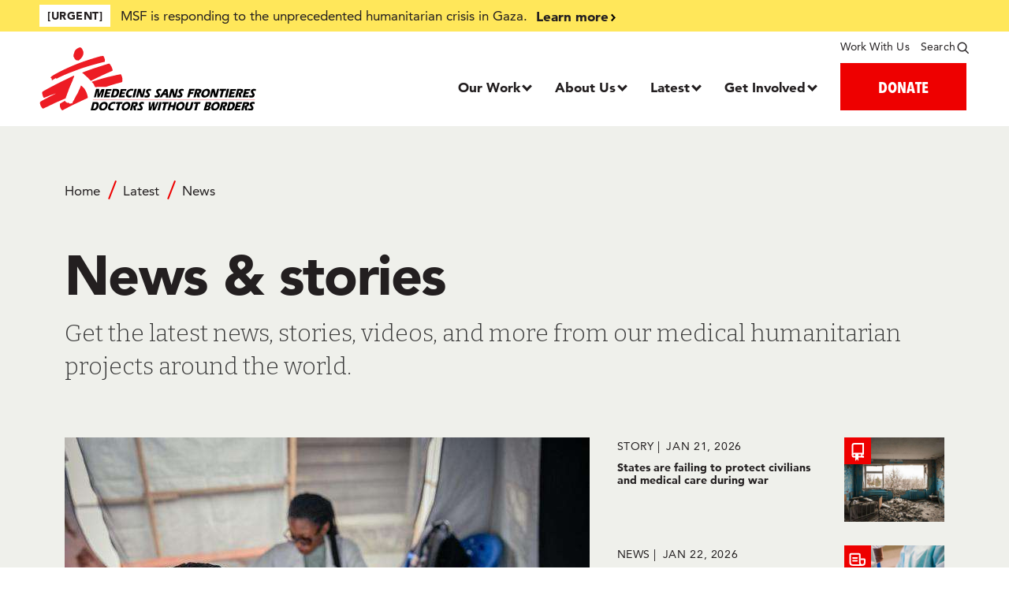

--- FILE ---
content_type: text/html; charset=UTF-8
request_url: https://www.doctorswithoutborders.org/latest?f[0]=country:114&f[1]=date:2020-04&amp;amp;f[1]=date:2003-05
body_size: 52487
content:
<!DOCTYPE html>
<html lang="en" dir="ltr" prefix="og: https://ogp.me/ns#">
  <head>
    <meta charset="utf-8" />
<style>.async-hide { opacity: 0 !important}</style>
<script>// Data layer
(window.dataLayer=window.dataLayer||[]).push({
  'event' : 'page.formSubmit',
  'page.formSubmit' : {
    'v':3,
    'searchTerm': '', // Search Term input by user
    'sortBy': '', // User-selected search filter
    'date': '', // User-selected date filter
    'country': '', // User-selected country filter
    'medicalIssue': '', // User-selected medical category filter
    'story': '', // User-selected story type filter
}});

// Page-hiding snippet (recommended)
(function(a,s,y,n,c,h,i,d,e){s.className+=' '+y;h.start=1*new Date;
   h.end=i=function(){s.className=s.className.replace(RegExp(' ?'+y),'')};
   (a[n]=a[n]||[]).hide=h;setTimeout(function(){i();h.end=null},c);h.timeout=c;
 })(window,document.documentElement,'async-hide','dataLayer',500,
    {'GTM-5JWTWV':false});

// Modified Analytics tracking code with Optimize plugin
 (function(i,s,o,g,r,a,m){i['GoogleAnalyticsObject']=r;i[r]=i[r]||function(){
   (i[r].q=i[r].q||[]).push(arguments)},i[r].l=1*new Date();a=s.createElement(o),
                          m=s.getElementsByTagName(o)[0];a.async=1;a.src=g;m.parentNode.insertBefore(a,m)
 })(window,document,'script','https://www.google-analytics.com/analytics.js','ga');
 ga('create', 'UA-3903043-1', 'auto');</script>
<noscript><style>form.antibot * :not(.antibot-message) { display: none !important; }</style>
</noscript><meta name="description" content="Find our latest project updates, event coverage, and topic deep-dives. Medical aid where it is needed most. Independent. Neutral. Impartial." />
<link rel="canonical" href="https://www.doctorswithoutborders.org/latest" />
<meta property="og:site_name" content="Doctors Without Borders - USA" />
<meta property="og:type" content="Top-level page" />
<meta property="og:url" content="https://www.doctorswithoutborders.org/latest" />
<meta property="og:title" content="News &amp; stories" />
<meta property="og:image:url" content="https://www.doctorswithoutborders.org/themes/custom/msf/meta_image.png" />
<meta property="fb:admins" content="msf.english" />
<meta name="twitter:card" content="summary_large_image" />
<meta name="twitter:title" content="News &amp; stories" />
<meta name="twitter:site" content="@MSF_USA" />
<meta name="twitter:creator" content="@MSF_USA" />
<meta name="twitter:image" content="https://www.doctorswithoutborders.org/themes/custom/msf/meta_image.png" />
<meta name="Generator" content="Drupal 10 (https://www.drupal.org)" />
<meta name="MobileOptimized" content="width" />
<meta name="HandheldFriendly" content="true" />
<meta name="viewport" content="width=device-width, initial-scale=1.0" />
<script type="application/ld+json">{
    "@context": "https://schema.org",
    "@graph": [
        {
            "datePublished": "October 20 2021, 4:44pm",
            "dateModified": "April 23 2025, 12:56pm"
        },
        {
            "@type": "WebPage",
            "@id": "https://www.doctorswithoutborders.org",
            "breadcrumb": {
                "@type": "BreadcrumbList",
                "itemListElement": [
                    {
                        "@type": "ListItem",
                        "position": 1,
                        "name": "Home",
                        "item": "https://www.doctorswithoutborders.org/"
                    },
                    {
                        "@type": "ListItem",
                        "position": 2,
                        "name": "Latest",
                        "item": "https://www.doctorswithoutborders.org/latest"
                    },
                    {
                        "@type": "ListItem",
                        "position": 3,
                        "name": "News",
                        "item": "https://www.doctorswithoutborders.org/latest"
                    }
                ]
            },
            "author": {
                "@type": "Organization",
                "@id": "https://www.doctorswithoutborders.org",
                "name": "Doctors Without Borders/Médecins Sans Frontières (MSF)",
                "url": "https://www.doctorswithoutborders.org",
                "sameAs": "https://www.facebook.com/msf.english, https://www.twitter.com/MSF_USA, https://www.instagram.com/doctorswithoutborders, https://www.youtube.com/user/MSF, https://medium.com/@MSF_USA",
                "logo": {
                    "@type": "ImageObject",
                    "url": "https://www.doctorswithoutborders.org/themes/custom/msf/logo.png",
                    "width": "600",
                    "height": "175"
                }
            }
        }
    ]
}</script>
<link rel="preload" href="https://fonts.googleapis.com/css2?family=Bitter:ital,wght@0,300;0,400;0,700;1,300;1,400;1,700&amp;display=swap" as="style" />
<link rel="preload" href="https://fonts.googleapis.com/css2?family=Oswald:wght@200;300;400;500;600;700&amp;display=swap" as="style" />
<link rel="icon" href="/themes/custom/msf/favicon.ico" type="image/vnd.microsoft.icon" />
<script>window.a2a_config=window.a2a_config||{};a2a_config.callbacks=[];a2a_config.overlays=[];a2a_config.templates={};a2a_config.icon_color = "#231f20"
a2a_config.templates.email = {
    subject: "${title}",
    body: "Read More:\n${link}",
};

a2a_config.callbacks.push({
    share: function(data) {
        if(data.serviceCode == 'bluesky') {
            data.node.a2a.popup = 1;
        }
    }
});
</script>
<style>.a2a_svg { border-radius: 50% !important; }
</style>

    <title>News &amp; stories | Doctors Without Borders - USA</title>
    <!-- Google Tag Manager -->
    <script>(function(w,d,s,l,i){w[l]=w[l]||[];w[l].push({'gtm.start':
    new Date().getTime(),event:'gtm.js'});var f=d.getElementsByTagName(s)[0],
    j=d.createElement(s),dl=l!='dataLayer'?'&l='+l:'';j.async=true;j.src=
    'https://www.googletagmanager.com/gtm.js?id='+i+dl;f.parentNode.insertBefore(j,f);
    })(window,document,'script','dataLayer','GTM-5JWTWV');</script>
    <!-- End Google Tag Manager -->
    <!-- New Relic Tracker -->
    <script type="text/javascript">
    ;window.NREUM||(NREUM={});NREUM.init={privacy:{cookies_enabled:true}};
    ;NREUM.loader_config={accountID:"2141652",trustKey:"66686",agentID:"119606058",licenseKey:"f5d47df863",applicationID:"119583094"};
    ;NREUM.info={beacon:"bam.nr-data.net",errorBeacon:"bam.nr-data.net",licenseKey:"f5d47df863",applicationID:"119583094",sa:1};
    ;/*! For license information please see nr-loader-spa-1.264.0.min.js.LICENSE.txt */
    (()=>{var e,t,r={2983:(e,t,r)=>{"use strict";r.d(t,{D0:()=>v,gD:()=>y,Vp:()=>s,oC:()=>x,fr:()=>_,jD:()=>P,hR:()=>A,xN:()=>b,x1:()=>c,aN:()=>T,V:()=>j});var n=r(384),i=r(7864);const o={beacon:n.NT.beacon,errorBeacon:n.NT.errorBeacon,licenseKey:void 0,applicationID:void 0,sa:void 0,queueTime:void 0,applicationTime:void 0,ttGuid:void 0,user:void 0,account:void 0,product:void 0,extra:void 0,jsAttributes:{},userAttributes:void 0,atts:void 0,transactionName:void 0,tNamePlain:void 0},a={};function s(e){if(!e)throw new Error("All info objects require an agent identifier!");if(!a[e])throw new Error("Info for ".concat(e," was never set"));return a[e]}function c(e,t){if(!e)throw new Error("All info objects require an agent identifier!");a[e]=(0,i.a)(t,o);const r=(0,n.nY)(e);r&&(r.info=a[e])}var u=r(993);const d=e=>{if(!e||"string"!=typeof e)return!1;try{document.createDocumentFragment().querySelector(e)}catch{return!1}return!0};var l=r(2614),f=r(944);const h="[data-nr-mask]",g=()=>{const e={mask_selector:"*",block_selector:"[data-nr-block]",mask_input_options:{color:!1,date:!1,"datetime-local":!1,email:!1,month:!1,number:!1,range:!1,search:!1,tel:!1,text:!1,time:!1,url:!1,week:!1,textarea:!1,select:!1,password:!0}};return{ajax:{deny_list:void 0,block_internal:!0,enabled:!0,harvestTimeSeconds:10,autoStart:!0},distributed_tracing:{enabled:void 0,exclude_newrelic_header:void 0,cors_use_newrelic_header:void 0,cors_use_tracecontext_headers:void 0,allowed_origins:void 0},feature_flags:[],generic_events:{enabled:!0,harvestTimeSeconds:30,autoStart:!0},harvest:{tooManyRequestsDelay:60},jserrors:{enabled:!0,harvestTimeSeconds:10,autoStart:!0},logging:{enabled:!0,harvestTimeSeconds:10,autoStart:!0,level:u.p_.INFO},metrics:{enabled:!0,autoStart:!0},obfuscate:void 0,page_action:{enabled:!0},page_view_event:{enabled:!0,autoStart:!0},page_view_timing:{enabled:!0,harvestTimeSeconds:30,long_task:!1,autoStart:!0},privacy:{cookies_enabled:!0},proxy:{assets:void 0,beacon:void 0},session:{expiresMs:l.wk,inactiveMs:l.BB},session_replay:{autoStart:!0,enabled:!1,harvestTimeSeconds:60,preload:!1,sampling_rate:10,error_sampling_rate:100,collect_fonts:!1,inline_images:!1,inline_stylesheet:!0,fix_stylesheets:!0,mask_all_inputs:!0,get mask_text_selector(){return e.mask_selector},set mask_text_selector(t){d(t)?e.mask_selector="".concat(t,",").concat(h):""===t||null===t?e.mask_selector=h:(0,f.R)(5,t)},get block_class(){return"nr-block"},get ignore_class(){return"nr-ignore"},get mask_text_class(){return"nr-mask"},get block_selector(){return e.block_selector},set block_selector(t){d(t)?e.block_selector+=",".concat(t):""!==t&&(0,f.R)(6,t)},get mask_input_options(){return e.mask_input_options},set mask_input_options(t){t&&"object"==typeof t?e.mask_input_options={...t,password:!0}:(0,f.R)(7,t)}},session_trace:{enabled:!0,harvestTimeSeconds:10,autoStart:!0},soft_navigations:{enabled:!0,harvestTimeSeconds:10,autoStart:!0},spa:{enabled:!0,harvestTimeSeconds:10,autoStart:!0},ssl:void 0}},p={},m="All configuration objects require an agent identifier!";function v(e){if(!e)throw new Error(m);if(!p[e])throw new Error("Configuration for ".concat(e," was never set"));return p[e]}function b(e,t){if(!e)throw new Error(m);p[e]=(0,i.a)(t,g());const r=(0,n.nY)(e);r&&(r.init=p[e])}function y(e,t){if(!e)throw new Error(m);var r=v(e);if(r){for(var n=t.split("."),i=0;i<n.length-1;i++)if("object"!=typeof(r=r[n[i]]))return;r=r[n[n.length-1]]}return r}const w={accountID:void 0,trustKey:void 0,agentID:void 0,licenseKey:void 0,applicationID:void 0,xpid:void 0},R={};function x(e){if(!e)throw new Error("All loader-config objects require an agent identifier!");if(!R[e])throw new Error("LoaderConfig for ".concat(e," was never set"));return R[e]}function T(e,t){if(!e)throw new Error("All loader-config objects require an agent identifier!");R[e]=(0,i.a)(t,w);const r=(0,n.nY)(e);r&&(r.loader_config=R[e])}const A=(0,n.dV)().o;var E=r(6154),N=r(9324);const S={buildEnv:N.F3,distMethod:N.Xs,version:N.xv,originTime:E.WN},O={customTransaction:void 0,disabled:!1,isolatedBacklog:!1,loaderType:void 0,maxBytes:3e4,onerror:void 0,origin:""+E.gm.location,ptid:void 0,releaseIds:{},appMetadata:{},session:void 0,denyList:void 0,harvestCount:0,timeKeeper:void 0},I={};function _(e){if(!e)throw new Error("All runtime objects require an agent identifier!");if(!I[e])throw new Error("Runtime for ".concat(e," was never set"));return I[e]}function j(e,t){if(!e)throw new Error("All runtime objects require an agent identifier!");I[e]={...(0,i.a)(t,O),...S};const r=(0,n.nY)(e);r&&(r.runtime=I[e])}function P(e){return function(e){try{const t=s(e);return!!t.licenseKey&&!!t.errorBeacon&&!!t.applicationID}catch(e){return!1}}(e)}},7864:(e,t,r)=>{"use strict";r.d(t,{a:()=>i});var n=r(944);function i(e,t){try{if(!e||"object"!=typeof e)return(0,n.R)(3);if(!t||"object"!=typeof t)return(0,n.R)(4);const r=Object.create(Object.getPrototypeOf(t),Object.getOwnPropertyDescriptors(t)),o=0===Object.keys(r).length?e:r;for(let a in o)if(void 0!==e[a])try{if(null===e[a]){r[a]=null;continue}Array.isArray(e[a])&&Array.isArray(t[a])?r[a]=Array.from(new Set([...e[a],...t[a]])):"object"==typeof e[a]&&"object"==typeof t[a]?r[a]=i(e[a],t[a]):r[a]=e[a]}catch(e){(0,n.R)(1,e)}return r}catch(e){(0,n.R)(2,e)}}},9324:(e,t,r)=>{"use strict";r.d(t,{F3:()=>i,Xs:()=>o,Yq:()=>a,xv:()=>n});const n="1.264.0",i="PROD",o="CDN",a="2.0.0-alpha.12"},6154:(e,t,r)=>{"use strict";r.d(t,{A4:()=>s,OF:()=>d,RI:()=>i,Vr:()=>h,WN:()=>g,bv:()=>o,gm:()=>a,lR:()=>f,m:()=>u,mw:()=>c,sb:()=>l});var n=r(1863);const i="undefined"!=typeof window&&!!window.document,o="undefined"!=typeof WorkerGlobalScope&&("undefined"!=typeof self&&self instanceof WorkerGlobalScope&&self.navigator instanceof WorkerNavigator||"undefined"!=typeof globalThis&&globalThis instanceof WorkerGlobalScope&&globalThis.navigator instanceof WorkerNavigator),a=i?window:"undefined"!=typeof WorkerGlobalScope&&("undefined"!=typeof self&&self instanceof WorkerGlobalScope&&self||"undefined"!=typeof globalThis&&globalThis instanceof WorkerGlobalScope&&globalThis),s="complete"===a?.document?.readyState,c=Boolean("hidden"===a?.document?.visibilityState),u=""+a?.location,d=/iPad|iPhone|iPod/.test(a.navigator?.userAgent),l=d&&"undefined"==typeof SharedWorker,f=(()=>{const e=a.navigator?.userAgent?.match(/Firefox[/\s](\d+\.\d+)/);return Array.isArray(e)&&e.length>=2?+e[1]:0})(),h=!!a.navigator?.sendBeacon,g=Date.now()-(0,n.t)()},4777:(e,t,r)=>{"use strict";r.d(t,{J:()=>o});var n=r(944);const i={agentIdentifier:"",ee:void 0};class o{constructor(e){try{if("object"!=typeof e)return(0,n.R)(8);this.sharedContext={},Object.assign(this.sharedContext,i),Object.entries(e).forEach((e=>{let[t,r]=e;Object.keys(i).includes(t)&&(this.sharedContext[t]=r)}))}catch(e){(0,n.R)(9,e)}}}},7295:(e,t,r)=>{"use strict";r.d(t,{Xv:()=>a,gX:()=>i,iW:()=>o});var n=[];function i(e){if(!e||o(e))return!1;if(0===n.length)return!0;for(var t=0;t<n.length;t++){var r=n[t];if("*"===r.hostname)return!1;if(s(r.hostname,e.hostname)&&c(r.pathname,e.pathname))return!1}return!0}function o(e){return void 0===e.hostname}function a(e){if(n=[],e&&e.length)for(var t=0;t<e.length;t++){let r=e[t];if(!r)continue;0===r.indexOf("http://")?r=r.substring(7):0===r.indexOf("https://")&&(r=r.substring(8));const i=r.indexOf("/");let o,a;i>0?(o=r.substring(0,i),a=r.substring(i)):(o=r,a="");let[s]=o.split(":");n.push({hostname:s,pathname:a})}}function s(e,t){return!(e.length>t.length)&&t.indexOf(e)===t.length-e.length}function c(e,t){return 0===e.indexOf("/")&&(e=e.substring(1)),0===t.indexOf("/")&&(t=t.substring(1)),""===e||e===t}},1687:(e,t,r)=>{"use strict";r.d(t,{Ak:()=>s,Ze:()=>d,x3:()=>c});var n=r(7836),i=r(3606),o=r(860);const a={};function s(e,t){const r={staged:!1,priority:o.P[t]||0};u(e),a[e].get(t)||a[e].set(t,r)}function c(e,t){e&&a[e]&&(a[e].get(t)&&a[e].delete(t),f(e,t,!1),a[e].size&&l(e))}function u(e){if(!e)throw new Error("agentIdentifier required");a[e]||(a[e]=new Map)}function d(){let e=arguments.length>0&&void 0!==arguments[0]?arguments[0]:"",t=arguments.length>1&&void 0!==arguments[1]?arguments[1]:"feature",r=arguments.length>2&&void 0!==arguments[2]&&arguments[2];if(u(e),!e||!a[e].get(t)||r)return f(e,t);a[e].get(t).staged=!0,l(e)}function l(e){const t=Array.from(a[e]);t.every((e=>{let[t,r]=e;return r.staged}))&&(t.sort(((e,t)=>e[1].priority-t[1].priority)),t.forEach((t=>{let[r]=t;a[e].delete(r),f(e,r)})))}function f(e,t){let r=!(arguments.length>2&&void 0!==arguments[2])||arguments[2];const o=e?n.ee.get(e):n.ee,a=i.i.handlers;if(!o.aborted&&o.backlog&&a){if(r){const e=o.backlog[t],r=a[t];if(r){for(let t=0;e&&t<e.length;++t)h(e[t],r);Object.entries(r).forEach((e=>{let[t,r]=e;Object.values(r||{}).forEach((e=>{e[0].on(t,e[1])}))}))}}o.isolatedBacklog||delete a[t],o.backlog[t]=null,o.emit("drain-"+t,[])}}function h(e,t){var r=e[1];Object.values(t[r]||{}).forEach((t=>{var r=e[0];if(t[0]===r){var n=t[1],i=e[3],o=e[2];n.apply(i,o)}}))}},7836:(e,t,r)=>{"use strict";r.d(t,{P:()=>c,ee:()=>u});var n=r(384),i=r(8990),o=r(2983),a=r(2646),s=r(5607);const c="nr@context:".concat(s.W),u=function e(t,r){var n={},s={},d={},l=!1;try{l=16===r.length&&(0,o.fr)(r).isolatedBacklog}catch(e){}var f={on:g,addEventListener:g,removeEventListener:function(e,t){var r=n[e];if(!r)return;for(var i=0;i<r.length;i++)r[i]===t&&r.splice(i,1)},emit:function(e,r,n,i,o){!1!==o&&(o=!0);if(u.aborted&&!i)return;t&&o&&t.emit(e,r,n);for(var a=h(n),c=p(e),d=c.length,l=0;l<d;l++)c[l].apply(a,r);var g=v()[s[e]];g&&g.push([f,e,r,a]);return a},get:m,listeners:p,context:h,buffer:function(e,t){const r=v();if(t=t||"feature",f.aborted)return;Object.entries(e||{}).forEach((e=>{let[n,i]=e;s[i]=t,t in r||(r[t]=[])}))},abort:function(){f._aborted=!0,Object.keys(f.backlog).forEach((e=>{delete f.backlog[e]}))},isBuffering:function(e){return!!v()[s[e]]},debugId:r,backlog:l?{}:t&&"object"==typeof t.backlog?t.backlog:{},isolatedBacklog:l};return Object.defineProperty(f,"aborted",{get:()=>{let e=f._aborted||!1;return e||(t&&(e=t.aborted),e)}}),f;function h(e){return e&&e instanceof a.y?e:e?(0,i.I)(e,c,(()=>new a.y(c))):new a.y(c)}function g(e,t){n[e]=p(e).concat(t)}function p(e){return n[e]||[]}function m(t){return d[t]=d[t]||e(f,t)}function v(){return f.backlog}}(void 0,"globalEE"),d=(0,n.Zm)();d.ee||(d.ee=u)},2646:(e,t,r)=>{"use strict";r.d(t,{y:()=>n});class n{constructor(e){this.contextId=e}}},9908:(e,t,r)=>{"use strict";r.d(t,{d:()=>n,p:()=>i});var n=r(7836).ee.get("handle");function i(e,t,r,i,o){o?(o.buffer([e],i),o.emit(e,t,r)):(n.buffer([e],i),n.emit(e,t,r))}},3606:(e,t,r)=>{"use strict";r.d(t,{i:()=>o});var n=r(9908);o.on=a;var i=o.handlers={};function o(e,t,r,o){a(o||n.d,i,e,t,r)}function a(e,t,r,i,o){o||(o="feature"),e||(e=n.d);var a=t[o]=t[o]||{};(a[r]=a[r]||[]).push([e,i])}},3878:(e,t,r)=>{"use strict";r.d(t,{DD:()=>c,jT:()=>a,sp:()=>s});var n=r(6154);let i=!1,o=!1;try{const e={get passive(){return i=!0,!1},get signal(){return o=!0,!1}};n.gm.addEventListener("test",null,e),n.gm.removeEventListener("test",null,e)}catch(e){}function a(e,t){return i||o?{capture:!!e,passive:i,signal:t}:!!e}function s(e,t){let r=arguments.length>2&&void 0!==arguments[2]&&arguments[2],n=arguments.length>3?arguments[3]:void 0;window.addEventListener(e,t,a(r,n))}function c(e,t){let r=arguments.length>2&&void 0!==arguments[2]&&arguments[2],n=arguments.length>3?arguments[3]:void 0;document.addEventListener(e,t,a(r,n))}},5607:(e,t,r)=>{"use strict";r.d(t,{W:()=>n});const n=(0,r(9566).bz)()},9566:(e,t,r)=>{"use strict";r.d(t,{LA:()=>s,ZF:()=>c,bz:()=>a,el:()=>u});var n=r(6154);const i="xxxxxxxx-xxxx-4xxx-yxxx-xxxxxxxxxxxx";function o(e,t){return e?15&e[t]:16*Math.random()|0}function a(){const e=n.gm?.crypto||n.gm?.msCrypto;let t,r=0;return e&&e.getRandomValues&&(t=e.getRandomValues(new Uint8Array(30))),i.split("").map((e=>"x"===e?o(t,r++).toString(16):"y"===e?(3&o()|8).toString(16):e)).join("")}function s(e){const t=n.gm?.crypto||n.gm?.msCrypto;let r,i=0;t&&t.getRandomValues&&(r=t.getRandomValues(new Uint8Array(e)));const a=[];for(var s=0;s<e;s++)a.push(o(r,i++).toString(16));return a.join("")}function c(){return s(16)}function u(){return s(32)}},2614:(e,t,r)=>{"use strict";r.d(t,{BB:()=>a,H3:()=>n,g:()=>u,iL:()=>c,tS:()=>s,uh:()=>i,wk:()=>o});const n="NRBA",i="SESSION",o=144e5,a=18e5,s={STARTED:"session-started",PAUSE:"session-pause",RESET:"session-reset",RESUME:"session-resume",UPDATE:"session-update"},c={SAME_TAB:"same-tab",CROSS_TAB:"cross-tab"},u={OFF:0,FULL:1,ERROR:2}},1863:(e,t,r)=>{"use strict";function n(){return Math.floor(performance.now())}r.d(t,{t:()=>n})},7485:(e,t,r)=>{"use strict";r.d(t,{D:()=>i});var n=r(6154);function i(e){if(0===(e||"").indexOf("data:"))return{protocol:"data"};try{const t=new URL(e,location.href),r={port:t.port,hostname:t.hostname,pathname:t.pathname,search:t.search,protocol:t.protocol.slice(0,t.protocol.indexOf(":")),sameOrigin:t.protocol===n.gm?.location?.protocol&&t.host===n.gm?.location?.host};return r.port&&""!==r.port||("http:"===t.protocol&&(r.port="80"),"https:"===t.protocol&&(r.port="443")),r.pathname&&""!==r.pathname?r.pathname.startsWith("/")||(r.pathname="/".concat(r.pathname)):r.pathname="/",r}catch(e){return{}}}},944:(e,t,r)=>{"use strict";function n(e,t){"function"==typeof console.debug&&console.debug("New Relic Warning: https://github.com/newrelic/newrelic-browser-agent/blob/main/docs/warning-codes.md#".concat(e),t)}r.d(t,{R:()=>n})},5284:(e,t,r)=>{"use strict";r.d(t,{t:()=>c,B:()=>s});var n=r(7836),i=r(6154);const o="newrelic";const a=new Set,s={};function c(e,t){const r=n.ee.get(t);s[t]??={},e&&"object"==typeof e&&(a.has(t)||(r.emit("rumresp",[e]),s[t]=e,a.add(t),function(){let e=arguments.length>0&&void 0!==arguments[0]?arguments[0]:{};try{i.gm.dispatchEvent(new CustomEvent(o,{detail:e}))}catch(e){}}({loaded:!0})))}},8990:(e,t,r)=>{"use strict";r.d(t,{I:()=>i});var n=Object.prototype.hasOwnProperty;function i(e,t,r){if(n.call(e,t))return e[t];var i=r();if(Object.defineProperty&&Object.keys)try{return Object.defineProperty(e,t,{value:i,writable:!0,enumerable:!1}),i}catch(e){}return e[t]=i,i}},6389:(e,t,r)=>{"use strict";function n(e){var t=this;let r=arguments.length>1&&void 0!==arguments[1]?arguments[1]:500,n=arguments.length>2&&void 0!==arguments[2]?arguments[2]:{};const i=n?.leading||!1;let o;return function(){for(var n=arguments.length,a=new Array(n),s=0;s<n;s++)a[s]=arguments[s];i&&void 0===o&&(e.apply(t,a),o=setTimeout((()=>{o=clearTimeout(o)}),r)),i||(clearTimeout(o),o=setTimeout((()=>{e.apply(t,a)}),r))}}function i(e){var t=this;let r=!1;return function(){if(!r){r=!0;for(var n=arguments.length,i=new Array(n),o=0;o<n;o++)i[o]=arguments[o];e.apply(t,i)}}}r.d(t,{J:()=>i,s:()=>n})},3304:(e,t,r)=>{"use strict";r.d(t,{A:()=>o});var n=r(7836);const i=()=>{const e=new WeakSet;return(t,r)=>{if("object"==typeof r&&null!==r){if(e.has(r))return;e.add(r)}return r}};function o(e){try{return JSON.stringify(e,i())}catch(e){try{n.ee.emit("internal-error",[e])}catch(e){}}}},5289:(e,t,r)=>{"use strict";r.d(t,{GG:()=>o,sB:()=>a});var n=r(3878);function i(){return"undefined"==typeof document||"complete"===document.readyState}function o(e,t){if(i())return e();(0,n.sp)("load",e,t)}function a(e){if(i())return e();(0,n.DD)("DOMContentLoaded",e)}},384:(e,t,r)=>{"use strict";r.d(t,{NT:()=>o,US:()=>d,Zm:()=>a,bQ:()=>c,dV:()=>s,nY:()=>u,pV:()=>l});var n=r(6154),i=r(1863);const o={beacon:"bam.nr-data.net",errorBeacon:"bam.nr-data.net"};function a(){return n.gm.NREUM||(n.gm.NREUM={}),void 0===n.gm.newrelic&&(n.gm.newrelic=n.gm.NREUM),n.gm.NREUM}function s(){let e=a();return e.o||(e.o={ST:n.gm.setTimeout,SI:n.gm.setImmediate,CT:n.gm.clearTimeout,XHR:n.gm.XMLHttpRequest,REQ:n.gm.Request,EV:n.gm.Event,PR:n.gm.Promise,MO:n.gm.MutationObserver,FETCH:n.gm.fetch}),e}function c(e,t){let r=a();r.initializedAgents??={},t.initializedAt={ms:(0,i.t)(),date:new Date},r.initializedAgents[e]=t}function u(e){let t=a();return t.initializedAgents?.[e]}function d(e,t){a()[e]=t}function l(){return function(){let e=a();const t=e.info||{};e.info={beacon:o.beacon,errorBeacon:o.errorBeacon,...t}}(),function(){let e=a();const t=e.init||{};e.init={...t}}(),s(),function(){let e=a();const t=e.loader_config||{};e.loader_config={...t}}(),a()}},2843:(e,t,r)=>{"use strict";r.d(t,{u:()=>i});var n=r(3878);function i(e){let t=arguments.length>1&&void 0!==arguments[1]&&arguments[1],r=arguments.length>2?arguments[2]:void 0,i=arguments.length>3?arguments[3]:void 0;(0,n.DD)("visibilitychange",(function(){if(t)return void("hidden"===document.visibilityState&&e());e(document.visibilityState)}),r,i)}},8941:(e,t,r)=>{"use strict";r.d(t,{um:()=>f,NZ:()=>R,vC:()=>A,Ri:()=>O,Ak:()=>_,o8:()=>P,MO:()=>U,bX:()=>F});var n=r(7836),i=r(3434),o=r(8990),a=r(6154);const s={},c=a.gm.XMLHttpRequest,u="addEventListener",d="removeEventListener",l="nr@wrapped:".concat(n.P);function f(e){var t=function(e){return(e||n.ee).get("events")}(e);if(s[t.debugId]++)return t;s[t.debugId]=1;var r=(0,i.YM)(t,!0);function f(e){r.inPlace(e,[u,d],"-",g)}function g(e,t){return e[1]}return"getPrototypeOf"in Object&&(a.RI&&h(document,f),h(a.gm,f),h(c.prototype,f)),t.on(u+"-start",(function(e,t){var n=e[1];if(null!==n&&("function"==typeof n||"object"==typeof n)){var i=(0,o.I)(n,l,(function(){var e={object:function(){if("function"!=typeof n.handleEvent)return;return n.handleEvent.apply(n,arguments)},function:n}[typeof n];return e?r(e,"fn-",null,e.name||"anonymous"):n}));this.wrapped=e[1]=i}})),t.on(d+"-start",(function(e){e[1]=this.wrapped||e[1]})),t}function h(e,t){let r=e;for(;"object"==typeof r&&!Object.prototype.hasOwnProperty.call(r,u);)r=Object.getPrototypeOf(r);for(var n=arguments.length,i=new Array(n>2?n-2:0),o=2;o<n;o++)i[o-2]=arguments[o];r&&t(r,...i)}var g="fetch-",p=g+"body-",m=["arrayBuffer","blob","json","text","formData"],v=a.gm.Request,b=a.gm.Response,y="prototype";const w={};function R(e){const t=function(e){return(e||n.ee).get("fetch")}(e);if(!(v&&b&&a.gm.fetch))return t;if(w[t.debugId]++)return t;function r(e,r,i){var o=e[r];"function"==typeof o&&(e[r]=function(){var e,r=[...arguments],a={};t.emit(i+"before-start",[r],a),a[n.P]&&a[n.P].dt&&(e=a[n.P].dt);var s=o.apply(this,r);return t.emit(i+"start",[r,e],s),s.then((function(e){return t.emit(i+"end",[null,e],s),e}),(function(e){throw t.emit(i+"end",[e],s),e}))})}return w[t.debugId]=1,m.forEach((e=>{r(v[y],e,p),r(b[y],e,p)})),r(a.gm,"fetch",g),t.on(g+"end",(function(e,r){var n=this;if(r){var i=r.headers.get("content-length");null!==i&&(n.rxSize=i),t.emit(g+"done",[null,r],n)}else t.emit(g+"done",[e],n)})),t}const x={},T=["pushState","replaceState"];function A(e){const t=function(e){return(e||n.ee).get("history")}(e);return!a.RI||x[t.debugId]++||(x[t.debugId]=1,(0,i.YM)(t).inPlace(window.history,T,"-")),t}var E=r(3878);const N={},S=["appendChild","insertBefore","replaceChild"];function O(e){const t=function(e){return(e||n.ee).get("jsonp")}(e);if(!a.RI||N[t.debugId])return t;N[t.debugId]=!0;var r=(0,i.YM)(t),o=/[?&](?:callback|cb)=([^&#]+)/,s=/(.*)\.([^.]+)/,c=/^(\w+)(\.|$)(.*)$/;function u(e,t){if(!e)return t;const r=e.match(c),n=r[1];return u(r[3],t[n])}return r.inPlace(Node.prototype,S,"dom-"),t.on("dom-start",(function(e){!function(e){if(!e||"string"!=typeof e.nodeName||"script"!==e.nodeName.toLowerCase())return;if("function"!=typeof e.addEventListener)return;var n=(i=e.src,a=i.match(o),a?a[1]:null);var i,a;if(!n)return;var c=function(e){var t=e.match(s);if(t&&t.length>=3)return{key:t[2],parent:u(t[1],window)};return{key:e,parent:window}}(n);if("function"!=typeof c.parent[c.key])return;var d={};function l(){t.emit("jsonp-end",[],d),e.removeEventListener("load",l,(0,E.jT)(!1)),e.removeEventListener("error",f,(0,E.jT)(!1))}function f(){t.emit("jsonp-error",[],d),t.emit("jsonp-end",[],d),e.removeEventListener("load",l,(0,E.jT)(!1)),e.removeEventListener("error",f,(0,E.jT)(!1))}r.inPlace(c.parent,[c.key],"cb-",d),e.addEventListener("load",l,(0,E.jT)(!1)),e.addEventListener("error",f,(0,E.jT)(!1)),t.emit("new-jsonp",[e.src],d)}(e[0])})),t}const I={};function _(e){const t=function(e){return(e||n.ee).get("mutation")}(e);if(!a.RI||I[t.debugId])return t;I[t.debugId]=!0;var r=(0,i.YM)(t),o=a.gm.MutationObserver;return o&&(window.MutationObserver=function(e){return this instanceof o?new o(r(e,"fn-")):o.apply(this,arguments)},MutationObserver.prototype=o.prototype),t}const j={};function P(e){const t=function(e){return(e||n.ee).get("promise")}(e);if(j[t.debugId])return t;j[t.debugId]=!0;var r=t.context,o=(0,i.YM)(t),s=a.gm.Promise;return s&&function(){function e(r){var n=t.context(),i=o(r,"executor-",n,null,!1);const a=Reflect.construct(s,[i],e);return t.context(a).getCtx=function(){return n},a}a.gm.Promise=e,Object.defineProperty(e,"name",{value:"Promise"}),e.toString=function(){return s.toString()},Object.setPrototypeOf(e,s),["all","race"].forEach((function(r){const n=s[r];e[r]=function(e){let i=!1;[...e||[]].forEach((e=>{this.resolve(e).then(a("all"===r),a(!1))}));const o=n.apply(this,arguments);return o;function a(e){return function(){t.emit("propagate",[null,!i],o,!1,!1),i=i||!e}}}})),["resolve","reject"].forEach((function(r){const n=s[r];e[r]=function(e){const r=n.apply(this,arguments);return e!==r&&t.emit("propagate",[e,!0],r,!1,!1),r}})),e.prototype=s.prototype;const n=s.prototype.then;s.prototype.then=function(){var e=this,i=r(e);i.promise=e;for(var a=arguments.length,s=new Array(a),c=0;c<a;c++)s[c]=arguments[c];s[0]=o(s[0],"cb-",i,null,!1),s[1]=o(s[1],"cb-",i,null,!1);const u=n.apply(this,s);return i.nextPromise=u,t.emit("propagate",[e,!0],u,!1,!1),u},s.prototype.then[i.Jt]=n,t.on("executor-start",(function(e){e[0]=o(e[0],"resolve-",this,null,!1),e[1]=o(e[1],"resolve-",this,null,!1)})),t.on("executor-err",(function(e,t,r){e[1](r)})),t.on("cb-end",(function(e,r,n){t.emit("propagate",[n,!0],this.nextPromise,!1,!1)})),t.on("propagate",(function(e,r,n){this.getCtx&&!r||(this.getCtx=function(){if(e instanceof Promise)var r=t.context(e);return r&&r.getCtx?r.getCtx():this})}))}(),t}const C={},k="setTimeout",L="setInterval",D="clearTimeout",H="-start",M="-",K=[k,"setImmediate",L,D,"clearImmediate"];function U(e){const t=function(e){return(e||n.ee).get("timer")}(e);if(C[t.debugId]++)return t;C[t.debugId]=1;var r=(0,i.YM)(t);return r.inPlace(a.gm,K.slice(0,2),k+M),r.inPlace(a.gm,K.slice(2,3),L+M),r.inPlace(a.gm,K.slice(3),D+M),t.on(L+H,(function(e,t,n){e[0]=r(e[0],"fn-",null,n)})),t.on(k+H,(function(e,t,n){this.method=n,this.timerDuration=isNaN(e[1])?0:+e[1],e[0]=r(e[0],"fn-",this,n)})),t}var G=r(944);const B={},V=["open","send"];function F(e){var t=e||n.ee;const r=function(e){return(e||n.ee).get("xhr")}(t);if(B[r.debugId]++)return r;B[r.debugId]=1,f(t);var o=(0,i.YM)(r),s=a.gm.XMLHttpRequest,c=a.gm.MutationObserver,u=a.gm.Promise,d=a.gm.setInterval,l="readystatechange",h=["onload","onerror","onabort","onloadstart","onloadend","onprogress","ontimeout"],g=[],p=a.gm.XMLHttpRequest=function(e){const t=new s(e),n=r.context(t);try{r.emit("new-xhr",[t],n),t.addEventListener(l,(i=n,function(){var e=this;e.readyState>3&&!i.resolved&&(i.resolved=!0,r.emit("xhr-resolved",[],e)),o.inPlace(e,h,"fn-",R)}),(0,E.jT)(!1))}catch(e){(0,G.R)(15,e);try{r.emit("internal-error",[e])}catch(e){}}var i;return t};function m(e,t){o.inPlace(t,["onreadystatechange"],"fn-",R)}if(function(e,t){for(var r in e)t[r]=e[r]}(s,p),p.prototype=s.prototype,o.inPlace(p.prototype,V,"-xhr-",R),r.on("send-xhr-start",(function(e,t){m(e,t),function(e){g.push(e),c&&(v?v.then(w):d?d(w):(b=-b,y.data=b))}(t)})),r.on("open-xhr-start",m),c){var v=u&&u.resolve();if(!d&&!u){var b=1,y=document.createTextNode(b);new c(w).observe(y,{characterData:!0})}}else t.on("fn-end",(function(e){e[0]&&e[0].type===l||w()}));function w(){for(var e=0;e<g.length;e++)m(0,g[e]);g.length&&(g=[])}function R(e,t){return t}return r}},3434:(e,t,r)=>{"use strict";r.d(t,{Jt:()=>o,YM:()=>c});var n=r(7836),i=r(5607);const o="nr@original:".concat(i.W);var a=Object.prototype.hasOwnProperty,s=!1;function c(e,t){return e||(e=n.ee),r.inPlace=function(e,t,n,i,o){n||(n="");const a="-"===n.charAt(0);for(let s=0;s<t.length;s++){const c=t[s],u=e[c];d(u)||(e[c]=r(u,a?c+n:n,i,c,o))}},r.flag=o,r;function r(t,r,n,s,c){return d(t)?t:(r||(r=""),nrWrapper[o]=t,function(e,t,r){if(Object.defineProperty&&Object.keys)try{return Object.keys(e).forEach((function(r){Object.defineProperty(t,r,{get:function(){return e[r]},set:function(t){return e[r]=t,t}})})),t}catch(e){u([e],r)}for(var n in e)a.call(e,n)&&(t[n]=e[n])}(t,nrWrapper,e),nrWrapper);function nrWrapper(){var o,a,d,l;try{a=this,o=[...arguments],d="function"==typeof n?n(o,a):n||{}}catch(t){u([t,"",[o,a,s],d],e)}i(r+"start",[o,a,s],d,c);try{return l=t.apply(a,o)}catch(e){throw i(r+"err",[o,a,e],d,c),e}finally{i(r+"end",[o,a,l],d,c)}}}function i(r,n,i,o){if(!s||t){var a=s;s=!0;try{e.emit(r,n,i,t,o)}catch(t){u([t,r,n,i],e)}s=a}}}function u(e,t){t||(t=n.ee);try{t.emit("internal-error",e)}catch(e){}}function d(e){return!(e&&"function"==typeof e&&e.apply&&!e[o])}},9300:(e,t,r)=>{"use strict";r.d(t,{T:()=>n});const n=r(860).K.ajax},3333:(e,t,r)=>{"use strict";r.d(t,{T:()=>n});const n=r(860).K.genericEvents},6774:(e,t,r)=>{"use strict";r.d(t,{T:()=>n});const n=r(860).K.jserrors},993:(e,t,r)=>{"use strict";r.d(t,{ET:()=>o,It:()=>s,TZ:()=>a,p_:()=>i});var n=r(860);const i={ERROR:"ERROR",WARN:"WARN",INFO:"INFO",DEBUG:"DEBUG",TRACE:"TRACE"},o="log",a=n.K.logging,s=1e6},3785:(e,t,r)=>{"use strict";r.d(t,{R:()=>c,b:()=>u});var n=r(9908),i=r(1863),o=r(860),a=r(3969),s=r(993);function c(e,t){let r=arguments.length>2&&void 0!==arguments[2]?arguments[2]:{},c=arguments.length>3&&void 0!==arguments[3]?arguments[3]:s.p_.INFO;(0,n.p)(a.xV,["API/logging/".concat(c.toLowerCase(),"/called")],void 0,o.K.metrics,e),(0,n.p)(s.ET,[(0,i.t)(),t,r,c],void 0,o.K.logging,e)}function u(e){return"string"==typeof e&&Object.values(s.p_).some((t=>t===e))}},3969:(e,t,r)=>{"use strict";r.d(t,{TZ:()=>n,XG:()=>s,rs:()=>i,xV:()=>a,z_:()=>o});const n=r(860).K.metrics,i="sm",o="cm",a="storeSupportabilityMetrics",s="storeEventMetrics"},6630:(e,t,r)=>{"use strict";r.d(t,{T:()=>n});const n=r(860).K.pageViewEvent},782:(e,t,r)=>{"use strict";r.d(t,{T:()=>n});const n=r(860).K.pageViewTiming},6344:(e,t,r)=>{"use strict";r.d(t,{BB:()=>f,G4:()=>o,It:()=>c,No:()=>u,Qb:()=>h,TZ:()=>i,Ug:()=>a,_s:()=>s,bc:()=>l,yP:()=>d});var n=r(2614);const i=r(860).K.sessionReplay,o={RECORD:"recordReplay",PAUSE:"pauseReplay",REPLAY_RUNNING:"replayRunning",ERROR_DURING_REPLAY:"errorDuringReplay"},a=.12,s={DomContentLoaded:0,Load:1,FullSnapshot:2,IncrementalSnapshot:3,Meta:4,Custom:5},c=1e6,u=64e3,d={[n.g.ERROR]:15e3,[n.g.FULL]:3e5,[n.g.OFF]:0},l={RESET:{message:"Session was reset",sm:"Reset"},IMPORT:{message:"Recorder failed to import",sm:"Import"},TOO_MANY:{message:"429: Too Many Requests",sm:"Too-Many"},TOO_BIG:{message:"Payload was too large",sm:"Too-Big"},CROSS_TAB:{message:"Session Entity was set to OFF on another tab",sm:"Cross-Tab"},ENTITLEMENTS:{message:"Session Replay is not allowed and will not be started",sm:"Entitlement"}},f=5e3,h={API:"api"}},5270:(e,t,r)=>{"use strict";r.d(t,{Aw:()=>s,CT:()=>c,SR:()=>a});var n=r(2983),i=r(7767),o=r(6154);function a(e){return!!n.hR.MO&&(0,i.V)(e)&&!0===(0,n.gD)(e,"session_trace.enabled")}function s(e){return!0===(0,n.gD)(e,"session_replay.preload")&&a(e)}function c(e,t){const r=t.correctAbsoluteTimestamp(e);return{originalTimestamp:e,correctedTimestamp:r,timestampDiff:e-r,originTime:o.WN,correctedOriginTime:t.correctedOriginTime,originTimeDiff:Math.floor(o.WN-t.correctedOriginTime)}}},3738:(e,t,r)=>{"use strict";r.d(t,{He:()=>i,Kp:()=>s,Lc:()=>u,Rz:()=>d,TZ:()=>n,bD:()=>o,d3:()=>a,jx:()=>l,uP:()=>c});const n=r(860).K.sessionTrace,i="bstResource",o="resource",a="-start",s="-end",c="fn"+a,u="fn"+s,d="pushState",l=1e3},3962:(e,t,r)=>{"use strict";r.d(t,{AM:()=>o,O2:()=>s,Qu:()=>c,TZ:()=>a,ih:()=>u,tC:()=>i});var n=r(860);const i=["click","keydown","submit"],o="api",a=n.K.softNav,s={INITIAL_PAGE_LOAD:"",ROUTE_CHANGE:1,UNSPECIFIED:2},c={INTERACTION:1,AJAX:2,CUSTOM_END:3,CUSTOM_TRACER:4},u={IP:"in progress",FIN:"finished",CAN:"cancelled"}},7378:(e,t,r)=>{"use strict";r.d(t,{$p:()=>x,BR:()=>b,Kp:()=>R,L3:()=>y,Lc:()=>c,NC:()=>o,SG:()=>d,TZ:()=>i,U6:()=>g,UT:()=>m,d3:()=>w,dT:()=>f,e5:()=>A,gx:()=>v,l9:()=>l,oW:()=>h,op:()=>p,rw:()=>u,tH:()=>E,uP:()=>s,wW:()=>T,xq:()=>a});var n=r(2983);const i=r(860).K.spa,o=["click","submit","keypress","keydown","keyup","change"],a=999,s="fn-start",c="fn-end",u="cb-start",d="api-ixn-",l="remaining",f="interaction",h="spaNode",g="jsonpNode",p="fetch-start",m="fetch-done",v="fetch-body-",b="jsonp-end",y=n.hR.ST,w="-start",R="-end",x="-body",T="cb"+R,A="jsTime",E="fetch"},4234:(e,t,r)=>{"use strict";r.d(t,{W:()=>i});var n=r(7836);class i{constructor(e,t,r){this.agentIdentifier=e,this.aggregator=t,this.ee=n.ee.get(e),this.featureName=r,this.blocked=!1}}},7767:(e,t,r)=>{"use strict";r.d(t,{V:()=>o});var n=r(2983),i=r(6154);const o=e=>i.RI&&!0===(0,n.gD)(e,"privacy.cookies_enabled")},425:(e,t,r)=>{"use strict";r.d(t,{j:()=>O});var n=r(860),i=r(2983),o=r(9908),a=r(7836),s=r(1687),c=r(5289),u=r(6154),d=r(944),l=r(3969),f=r(384),h=r(6344);const g=["setErrorHandler","finished","addToTrace","addRelease","addPageAction","setCurrentRouteName","setPageViewName","setCustomAttribute","interaction","noticeError","setUserId","setApplicationVersion","start",h.G4.RECORD,h.G4.PAUSE,"log","wrapLogger"],p=["setErrorHandler","finished","addToTrace","addRelease"];var m=r(1863),v=r(2614),b=r(993),y=r(3785),w=r(2646),R=r(3434);function x(e,t,r,n){if("object"!=typeof t||!t||"string"!=typeof r||!r||"function"!=typeof t[r])return(0,d.R)(29);const i=function(e){return(e||a.ee).get("logger")}(e),o=(0,R.YM)(i),s=new w.y(a.P);return s.level=n.level,s.customAttributes=n.customAttributes,o.inPlace(t,[r],"wrap-logger-",s),i}function T(){const e=(0,f.pV)();g.forEach((t=>{e[t]=function(){for(var r=arguments.length,n=new Array(r),i=0;i<r;i++)n[i]=arguments[i];return function(t){for(var r=arguments.length,n=new Array(r>1?r-1:0),i=1;i<r;i++)n[i-1]=arguments[i];let o=[];return Object.values(e.initializedAgents).forEach((e=>{e&&e.api?e.exposed&&e.api[t]&&o.push(e.api[t](...n)):(0,d.R)(38,t)})),o.length>1?o:o[0]}(t,...n)}}))}const A={};var E=r(5284);const N=e=>{const t=e.startsWith("http");e+="/",r.p=t?e:"https://"+e};let S=!1;function O(e){let t=arguments.length>1&&void 0!==arguments[1]?arguments[1]:{},g=arguments.length>2?arguments[2]:void 0,w=arguments.length>3?arguments[3]:void 0,{init:R,info:O,loader_config:I,runtime:_={},exposed:j=!0}=t;_.loaderType=g;const P=(0,f.pV)();O||(R=P.init,O=P.info,I=P.loader_config),(0,i.xN)(e.agentIdentifier,R||{}),(0,i.aN)(e.agentIdentifier,I||{}),O.jsAttributes??={},u.bv&&(O.jsAttributes.isWorker=!0),(0,i.x1)(e.agentIdentifier,O);const C=(0,i.D0)(e.agentIdentifier),k=[O.beacon,O.errorBeacon];S||(C.proxy.assets&&(N(C.proxy.assets),k.push(C.proxy.assets)),C.proxy.beacon&&k.push(C.proxy.beacon),T(),(0,f.US)("activatedFeatures",E.B),e.runSoftNavOverSpa&&=!0===C.soft_navigations.enabled&&C.feature_flags.includes("soft_nav")),_.denyList=[...C.ajax.deny_list||[],...C.ajax.block_internal?k:[]],_.ptid=e.agentIdentifier,(0,i.V)(e.agentIdentifier,_),e.ee=a.ee.get(e.agentIdentifier),void 0===e.api&&(e.api=function(e,t){let f=arguments.length>2&&void 0!==arguments[2]&&arguments[2];t||(0,s.Ak)(e,"api");const g={};var w=a.ee.get(e),R=w.get("tracer");A[e]=v.g.OFF,w.on(h.G4.REPLAY_RUNNING,(t=>{A[e]=t}));var T="api-",E=T+"ixn-";function N(t,r,n,o){const a=(0,i.Vp)(e);return null===r?delete a.jsAttributes[t]:(0,i.x1)(e,{...a,jsAttributes:{...a.jsAttributes,[t]:r}}),I(T,n,!0,o||null===r?"session":void 0)(t,r)}function S(){}g.log=function(e){let{customAttributes:t={},level:r=b.p_.INFO}=arguments.length>1&&void 0!==arguments[1]?arguments[1]:{};(0,o.p)(l.xV,["API/log/called"],void 0,n.K.metrics,w),(0,y.R)(w,e,t,r)},g.wrapLogger=function(e,t){let{customAttributes:r={},level:i=b.p_.INFO}=arguments.length>2&&void 0!==arguments[2]?arguments[2]:{};(0,o.p)(l.xV,["API/wrapLogger/called"],void 0,n.K.metrics,w),x(w,e,t,{customAttributes:r,level:i})},p.forEach((e=>{g[e]=I(T,e,!0,"api")})),g.addPageAction=I(T,"addPageAction",!0,n.K.genericEvents),g.setPageViewName=function(t,r){if("string"==typeof t)return"/"!==t.charAt(0)&&(t="/"+t),(0,i.fr)(e).customTransaction=(r||"http://custom.transaction")+t,I(T,"setPageViewName",!0)()},g.setCustomAttribute=function(e,t){let r=arguments.length>2&&void 0!==arguments[2]&&arguments[2];if("string"==typeof e){if(["string","number","boolean"].includes(typeof t)||null===t)return N(e,t,"setCustomAttribute",r);(0,d.R)(40,typeof t)}else(0,d.R)(39,typeof e)},g.setUserId=function(e){if("string"==typeof e||null===e)return N("enduser.id",e,"setUserId",!0);(0,d.R)(41,typeof e)},g.setApplicationVersion=function(e){if("string"==typeof e||null===e)return N("application.version",e,"setApplicationVersion",!1);(0,d.R)(42,typeof e)},g.start=()=>{try{(0,o.p)(l.xV,["API/start/called"],void 0,n.K.metrics,w),w.emit("manual-start-all")}catch(e){(0,d.R)(23,e)}},g[h.G4.RECORD]=function(){(0,o.p)(l.xV,["API/recordReplay/called"],void 0,n.K.metrics,w),(0,o.p)(h.G4.RECORD,[],void 0,n.K.sessionReplay,w)},g[h.G4.PAUSE]=function(){(0,o.p)(l.xV,["API/pauseReplay/called"],void 0,n.K.metrics,w),(0,o.p)(h.G4.PAUSE,[],void 0,n.K.sessionReplay,w)},g.interaction=function(e){return(new S).get("object"==typeof e?e:{})};const O=S.prototype={createTracer:function(e,t){var r={},i=this,a="function"==typeof t;return(0,o.p)(l.xV,["API/createTracer/called"],void 0,n.K.metrics,w),f||(0,o.p)(E+"tracer",[(0,m.t)(),e,r],i,n.K.spa,w),function(){if(R.emit((a?"":"no-")+"fn-start",[(0,m.t)(),i,a],r),a)try{return t.apply(this,arguments)}catch(e){const t="string"==typeof e?new Error(e):e;throw R.emit("fn-err",[arguments,this,t],r),t}finally{R.emit("fn-end",[(0,m.t)()],r)}}}};function I(e,t,r,i){return function(){return(0,o.p)(l.xV,["API/"+t+"/called"],void 0,n.K.metrics,w),i&&(0,o.p)(e+t,[(0,m.t)(),...arguments],r?null:this,i,w),r?void 0:this}}function _(){r.e(478).then(r.bind(r,8778)).then((t=>{let{setAPI:r}=t;r(e),(0,s.Ze)(e,"api")})).catch((e=>{(0,d.R)(27,e),w.abort()}))}return["actionText","setName","setAttribute","save","ignore","onEnd","getContext","end","get"].forEach((e=>{O[e]=I(E,e,void 0,f?n.K.softNav:n.K.spa)})),g.setCurrentRouteName=f?I(E,"routeName",void 0,n.K.softNav):I(T,"routeName",!0,n.K.spa),g.noticeError=function(t,r){"string"==typeof t&&(t=new Error(t)),(0,o.p)(l.xV,["API/noticeError/called"],void 0,n.K.metrics,w),(0,o.p)("err",[t,(0,m.t)(),!1,r,!!A[e]],void 0,n.K.jserrors,w)},u.RI?(0,c.GG)((()=>_()),!0):_(),g}(e.agentIdentifier,w,e.runSoftNavOverSpa)),void 0===e.exposed&&(e.exposed=j),S=!0}},8374:(e,t,r)=>{r.nc=(()=>{try{return document?.currentScript?.nonce}catch(e){}return""})()},860:(e,t,r)=>{"use strict";r.d(t,{K:()=>n,P:()=>i});const n={ajax:"ajax",genericEvents:"generic_events",jserrors:"jserrors",logging:"logging",metrics:"metrics",pageAction:"page_action",pageViewEvent:"page_view_event",pageViewTiming:"page_view_timing",sessionReplay:"session_replay",sessionTrace:"session_trace",softNav:"soft_navigations",spa:"spa"},i={[n.pageViewEvent]:1,[n.pageViewTiming]:2,[n.metrics]:3,[n.jserrors]:4,[n.spa]:5,[n.ajax]:6,[n.sessionTrace]:7,[n.softNav]:8,[n.sessionReplay]:9,[n.logging]:10,[n.genericEvents]:11}}},n={};function i(e){var t=n[e];if(void 0!==t)return t.exports;var o=n[e]={exports:{}};return r[e](o,o.exports,i),o.exports}i.m=r,i.d=(e,t)=>{for(var r in t)i.o(t,r)&&!i.o(e,r)&&Object.defineProperty(e,r,{enumerable:!0,get:t[r]})},i.f={},i.e=e=>Promise.all(Object.keys(i.f).reduce(((t,r)=>(i.f[r](e,t),t)),[])),i.u=e=>({212:"nr-spa-compressor",249:"nr-spa-recorder",478:"nr-spa"}[e]+"-1.264.0.min.js"),i.o=(e,t)=>Object.prototype.hasOwnProperty.call(e,t),e={},t="NRBA-1.264.0.PROD:",i.l=(r,n,o,a)=>{if(e[r])e[r].push(n);else{var s,c;if(void 0!==o)for(var u=document.getElementsByTagName("script"),d=0;d<u.length;d++){var l=u[d];if(l.getAttribute("src")==r||l.getAttribute("data-webpack")==t+o){s=l;break}}if(!s){c=!0;var f={478:"sha512-McVw1bGHjjUf5GGS4WenO1eJQ8s7UloN07RDcN8bH9X1iGHTAJZ38fRFPC9DW3pFKJ2uKysBuvqehJYvHcIthg==",249:"sha512-QYiFK3L0u5EMr5V3YITSZcfvK9upxp9dvxRVLY9qis5pUIvOkKb5SKvPYPNw7sEKXP8TzyY2DLpLmqHxWCZ2cg==",212:"sha512-pdn6WS9R03kXhRA2vQoZgApGomYEaTBtHJfyGcBu9pt7MUR6schZTqs6BcrSDNoPhpJO6N5kUTMqB2WknZMDIA=="};(s=document.createElement("script")).charset="utf-8",s.timeout=120,i.nc&&s.setAttribute("nonce",i.nc),s.setAttribute("data-webpack",t+o),s.src=r,0!==s.src.indexOf(window.location.origin+"/")&&(s.crossOrigin="anonymous"),f[a]&&(s.integrity=f[a])}e[r]=[n];var h=(t,n)=>{s.onerror=s.onload=null,clearTimeout(g);var i=e[r];if(delete e[r],s.parentNode&&s.parentNode.removeChild(s),i&&i.forEach((e=>e(n))),t)return t(n)},g=setTimeout(h.bind(null,void 0,{type:"timeout",target:s}),12e4);s.onerror=h.bind(null,s.onerror),s.onload=h.bind(null,s.onload),c&&document.head.appendChild(s)}},i.r=e=>{"undefined"!=typeof Symbol&&Symbol.toStringTag&&Object.defineProperty(e,Symbol.toStringTag,{value:"Module"}),Object.defineProperty(e,"__esModule",{value:!0})},i.p="https://js-agent.newrelic.com/",(()=>{var e={38:0,788:0};i.f.j=(t,r)=>{var n=i.o(e,t)?e[t]:void 0;if(0!==n)if(n)r.push(n[2]);else{var o=new Promise(((r,i)=>n=e[t]=[r,i]));r.push(n[2]=o);var a=i.p+i.u(t),s=new Error;i.l(a,(r=>{if(i.o(e,t)&&(0!==(n=e[t])&&(e[t]=void 0),n)){var o=r&&("load"===r.type?"missing":r.type),a=r&&r.target&&r.target.src;s.message="Loading chunk "+t+" failed.\n("+o+": "+a+")",s.name="ChunkLoadError",s.type=o,s.request=a,n[1](s)}}),"chunk-"+t,t)}};var t=(t,r)=>{var n,o,[a,s,c]=r,u=0;if(a.some((t=>0!==e[t]))){for(n in s)i.o(s,n)&&(i.m[n]=s[n]);if(c)c(i)}for(t&&t(r);u<a.length;u++)o=a[u],i.o(e,o)&&e[o]&&e[o][0](),e[o]=0},r=self["webpackChunk:NRBA-1.264.0.PROD"]=self["webpackChunk:NRBA-1.264.0.PROD"]||[];r.forEach(t.bind(null,0)),r.push=t.bind(null,r.push.bind(r))})(),(()=>{"use strict";i(8374);var e=i(944),t=i(6344),r=i(9566);class n{agentIdentifier;constructor(){let e=arguments.length>0&&void 0!==arguments[0]?arguments[0]:(0,r.LA)(16);this.agentIdentifier=e}#e(t){for(var r=arguments.length,n=new Array(r>1?r-1:0),i=1;i<r;i++)n[i-1]=arguments[i];if("function"==typeof this.api?.[t])return this.api[t](...n);(0,e.R)(35,t)}addPageAction(e,t){return this.#e("addPageAction",e,t)}setPageViewName(e,t){return this.#e("setPageViewName",e,t)}setCustomAttribute(e,t,r){return this.#e("setCustomAttribute",e,t,r)}noticeError(e,t){return this.#e("noticeError",e,t)}setUserId(e){return this.#e("setUserId",e)}setApplicationVersion(e){return this.#e("setApplicationVersion",e)}setErrorHandler(e){return this.#e("setErrorHandler",e)}finished(e){return this.#e("finished",e)}addRelease(e,t){return this.#e("addRelease",e,t)}start(e){return this.#e("start",e)}recordReplay(){return this.#e(t.G4.RECORD)}pauseReplay(){return this.#e(t.G4.PAUSE)}addToTrace(e){return this.#e("addToTrace",e)}setCurrentRouteName(e){return this.#e("setCurrentRouteName",e)}interaction(){return this.#e("interaction")}log(e,t){return this.#e("logInfo",e,t)}wrapLogger(e,t,r){return this.#e("wrapLogger",e,t,r)}}var o=i(860),a=i(2983);const s=Object.values(o.K);function c(e){const t={};return s.forEach((r=>{t[r]=function(e,t){return!0===(0,a.gD)(t,"".concat(e,".enabled"))}(r,e)})),t}var u=i(425);var d=i(1687),l=i(4234),f=i(5289),h=i(6154),g=i(5270),p=i(7767),m=i(6389);class v extends l.W{constructor(e,t,r){let n=!(arguments.length>3&&void 0!==arguments[3])||arguments[3];super(e,t,r),this.auto=n,this.abortHandler=void 0,this.featAggregate=void 0,this.onAggregateImported=void 0,!1===(0,a.gD)(this.agentIdentifier,"".concat(this.featureName,".autoStart"))&&(this.auto=!1),this.auto?(0,d.Ak)(e,r):this.ee.on("manual-start-all",(0,m.J)((()=>{(0,d.Ak)(this.agentIdentifier,this.featureName),this.auto=!0,this.importAggregator()})))}importAggregator(){let t,r=arguments.length>0&&void 0!==arguments[0]?arguments[0]:{};if(this.featAggregate||!this.auto)return;this.onAggregateImported=new Promise((e=>{t=e}));const n=async()=>{let n;try{if((0,p.V)(this.agentIdentifier)){const{setupAgentSession:e}=await i.e(478).then(i.bind(i,6526));n=e(this.agentIdentifier)}}catch(t){(0,e.R)(20,t),this.ee.emit("internal-error",[t]),this.featureName===o.K.sessionReplay&&this.abortHandler?.()}try{if(!this.#t(this.featureName,n))return(0,d.Ze)(this.agentIdentifier,this.featureName),void t(!1);const{lazyFeatureLoader:e}=await i.e(478).then(i.bind(i,6103)),{Aggregate:o}=await e(this.featureName,"aggregate");this.featAggregate=new o(this.agentIdentifier,this.aggregator,r),t(!0)}catch(r){(0,e.R)(34,r),this.abortHandler?.(),(0,d.Ze)(this.agentIdentifier,this.featureName,!0),t(!1),this.ee&&this.ee.abort()}};h.RI?(0,f.GG)((()=>n()),!0):n()}#t(e,t){switch(e){case o.K.sessionReplay:return(0,g.SR)(this.agentIdentifier)&&!!t;case o.K.sessionTrace:return!!t;default:return!0}}}var b=i(6630);class y extends v{static featureName=(()=>b.T)();constructor(e,t){let r=!(arguments.length>2&&void 0!==arguments[2])||arguments[2];super(e,t,b.T,r),this.importAggregator()}}var w=i(4777);class R extends w.J{constructor(e){super(e),this.aggregatedData={}}store(e,t,r,n,i){var o=this.getBucket(e,t,r,i);return o.metrics=function(e,t){t||(t={count:0});return t.count+=1,Object.entries(e||{}).forEach((e=>{let[r,n]=e;t[r]=x(n,t[r])})),t}(n,o.metrics),o}merge(e,t,r,n,i){var o=this.getBucket(e,t,n,i);if(o.metrics){var a=o.metrics;a.count+=r.count,Object.keys(r||{}).forEach((e=>{if("count"!==e){var t=a[e],n=r[e];n&&!n.c?a[e]=x(n.t,t):a[e]=function(e,t){if(!t)return e;t.c||(t=T(t.t));return t.min=Math.min(e.min,t.min),t.max=Math.max(e.max,t.max),t.t+=e.t,t.sos+=e.sos,t.c+=e.c,t}(n,a[e])}}))}else o.metrics=r}storeMetric(e,t,r,n){var i=this.getBucket(e,t,r);return i.stats=x(n,i.stats),i}getBucket(e,t,r,n){this.aggregatedData[e]||(this.aggregatedData[e]={});var i=this.aggregatedData[e][t];return i||(i=this.aggregatedData[e][t]={params:r||{}},n&&(i.custom=n)),i}get(e,t){return t?this.aggregatedData[e]&&this.aggregatedData[e][t]:this.aggregatedData[e]}take(e){for(var t={},r="",n=!1,i=0;i<e.length;i++)t[r=e[i]]=Object.values(this.aggregatedData[r]||{}),t[r].length&&(n=!0),delete this.aggregatedData[r];return n?t:null}}function x(e,t){return null==e?function(e){e?e.c++:e={c:1};return e}(t):t?(t.c||(t=T(t.t)),t.c+=1,t.t+=e,t.sos+=e*e,e>t.max&&(t.max=e),e<t.min&&(t.min=e),t):{t:e}}function T(e){return{t:e,min:e,max:e,sos:e*e,c:1}}var A=i(384);var E=i(9908),N=i(2843),S=i(3878),O=i(782),I=i(1863);class _ extends v{static featureName=(()=>O.T)();constructor(e,t){let r=!(arguments.length>2&&void 0!==arguments[2])||arguments[2];super(e,t,O.T,r),h.RI&&((0,N.u)((()=>(0,E.p)("docHidden",[(0,I.t)()],void 0,O.T,this.ee)),!0),(0,S.sp)("pagehide",(()=>(0,E.p)("winPagehide",[(0,I.t)()],void 0,O.T,this.ee))),this.importAggregator())}}var j=i(3969);class P extends v{static featureName=(()=>j.TZ)();constructor(e,t){let r=!(arguments.length>2&&void 0!==arguments[2])||arguments[2];super(e,t,j.TZ,r),this.importAggregator()}}var C=i(6774),k=i(3304);class L{constructor(e,t,r,n,i){this.name="UncaughtError",this.message="string"==typeof e?e:(0,k.A)(e),this.sourceURL=t,this.line=r,this.column=n,this.__newrelic=i}}function D(e){return K(e)?e:new L(void 0!==e?.message?e.message:e,e?.filename||e?.sourceURL,e?.lineno||e?.line,e?.colno||e?.col,e?.__newrelic)}function H(e){let t="Unhandled Promise Rejection";if(K(e?.reason))try{return e.reason.message=t+": "+e.reason.message,D(e.reason)}catch(t){return D(e.reason)}if(void 0===e.reason)return D(t);const r=D(e.reason);return r.message=t+": "+r?.message,r}function M(e){if(e.error instanceof SyntaxError&&!/:\d+$/.test(e.error.stack?.trim())){const t=new L(e.message,e.filename,e.lineno,e.colno,e.error.__newrelic);return t.name=SyntaxError.name,t}return K(e.error)?e.error:D(e)}function K(e){return e instanceof Error&&!!e.stack}class U extends v{static featureName=(()=>C.T)();#r=!1;constructor(e,r){let n=!(arguments.length>2&&void 0!==arguments[2])||arguments[2];super(e,r,C.T,n);try{this.removeOnAbort=new AbortController}catch(e){}this.ee.on("internal-error",(e=>{this.abortHandler&&(0,E.p)("ierr",[D(e),(0,I.t)(),!0,{},this.#r],void 0,this.featureName,this.ee)})),this.ee.on(t.G4.REPLAY_RUNNING,(e=>{this.#r=e})),h.gm.addEventListener("unhandledrejection",(e=>{this.abortHandler&&(0,E.p)("err",[H(e),(0,I.t)(),!1,{unhandledPromiseRejection:1},this.#r],void 0,this.featureName,this.ee)}),(0,S.jT)(!1,this.removeOnAbort?.signal)),h.gm.addEventListener("error",(e=>{this.abortHandler&&(0,E.p)("err",[M(e),(0,I.t)(),!1,{},this.#r],void 0,this.featureName,this.ee)}),(0,S.jT)(!1,this.removeOnAbort?.signal)),this.abortHandler=this.#n,this.importAggregator()}#n(){this.removeOnAbort?.abort(),this.abortHandler=void 0}}var G=i(8990);let B=1;const V="nr@id";function F(e){const t=typeof e;return!e||"object"!==t&&"function"!==t?-1:e===h.gm?0:(0,G.I)(e,V,(function(){return B++}))}function W(e){if("string"==typeof e&&e.length)return e.length;if("object"==typeof e){if("undefined"!=typeof ArrayBuffer&&e instanceof ArrayBuffer&&e.byteLength)return e.byteLength;if("undefined"!=typeof Blob&&e instanceof Blob&&e.size)return e.size;if(!("undefined"!=typeof FormData&&e instanceof FormData))try{return(0,k.A)(e).length}catch(e){return}}}var z=i(8941),Z=i(7485);class q{constructor(e){this.agentIdentifier=e}generateTracePayload(e){if(!this.shouldGenerateTrace(e))return null;var t=(0,a.oC)(this.agentIdentifier);if(!t)return null;var n=(t.accountID||"").toString()||null,i=(t.agentID||"").toString()||null,o=(t.trustKey||"").toString()||null;if(!n||!i)return null;var s=(0,r.ZF)(),c=(0,r.el)(),u=Date.now(),d={spanId:s,traceId:c,timestamp:u};return(e.sameOrigin||this.isAllowedOrigin(e)&&this.useTraceContextHeadersForCors())&&(d.traceContextParentHeader=this.generateTraceContextParentHeader(s,c),d.traceContextStateHeader=this.generateTraceContextStateHeader(s,u,n,i,o)),(e.sameOrigin&&!this.excludeNewrelicHeader()||!e.sameOrigin&&this.isAllowedOrigin(e)&&this.useNewrelicHeaderForCors())&&(d.newrelicHeader=this.generateTraceHeader(s,c,u,n,i,o)),d}generateTraceContextParentHeader(e,t){return"00-"+t+"-"+e+"-01"}generateTraceContextStateHeader(e,t,r,n,i){return i+"@nr=0-1-"+r+"-"+n+"-"+e+"----"+t}generateTraceHeader(e,t,r,n,i,o){if(!("function"==typeof h.gm?.btoa))return null;var a={v:[0,1],d:{ty:"Browser",ac:n,ap:i,id:e,tr:t,ti:r}};return o&&n!==o&&(a.d.tk=o),btoa((0,k.A)(a))}shouldGenerateTrace(e){return this.isDtEnabled()&&this.isAllowedOrigin(e)}isAllowedOrigin(e){var t=!1,r={};if((0,a.gD)(this.agentIdentifier,"distributed_tracing")&&(r=(0,a.D0)(this.agentIdentifier).distributed_tracing),e.sameOrigin)t=!0;else if(r.allowed_origins instanceof Array)for(var n=0;n<r.allowed_origins.length;n++){var i=(0,Z.D)(r.allowed_origins[n]);if(e.hostname===i.hostname&&e.protocol===i.protocol&&e.port===i.port){t=!0;break}}return t}isDtEnabled(){var e=(0,a.gD)(this.agentIdentifier,"distributed_tracing");return!!e&&!!e.enabled}excludeNewrelicHeader(){var e=(0,a.gD)(this.agentIdentifier,"distributed_tracing");return!!e&&!!e.exclude_newrelic_header}useNewrelicHeaderForCors(){var e=(0,a.gD)(this.agentIdentifier,"distributed_tracing");return!!e&&!1!==e.cors_use_newrelic_header}useTraceContextHeadersForCors(){var e=(0,a.gD)(this.agentIdentifier,"distributed_tracing");return!!e&&!!e.cors_use_tracecontext_headers}}var Y=i(9300),X=i(7295),J=["load","error","abort","timeout"],Q=J.length,ee=a.hR.REQ,te=a.hR.XHR;class re extends v{static featureName=(()=>Y.T)();constructor(e,t){let r=!(arguments.length>2&&void 0!==arguments[2])||arguments[2];super(e,t,Y.T,r),this.dt=new q(e),this.handler=(e,t,r,n)=>(0,E.p)(e,t,r,n,this.ee);try{const e={xmlhttprequest:"xhr",fetch:"fetch",beacon:"beacon"};h.gm?.performance?.getEntriesByType("resource").forEach((t=>{if(t.initiatorType in e&&0!==t.responseStatus){const r={status:t.responseStatus},n={rxSize:t.transferSize,duration:Math.floor(t.duration),cbTime:0};ne(r,t.name),this.handler("xhr",[r,n,t.startTime,t.responseEnd,e[t.initiatorType]],void 0,o.K.ajax)}}))}catch(e){}(0,z.NZ)(this.ee),(0,z.bX)(this.ee),function(e,t,r,n){function i(e){var t=this;t.totalCbs=0,t.called=0,t.cbTime=0,t.end=x,t.ended=!1,t.xhrGuids={},t.lastSize=null,t.loadCaptureCalled=!1,t.params=this.params||{},t.metrics=this.metrics||{},e.addEventListener("load",(function(r){T(t,e)}),(0,S.jT)(!1)),h.lR||e.addEventListener("progress",(function(e){t.lastSize=e.loaded}),(0,S.jT)(!1))}function s(e){this.params={method:e[0]},ne(this,e[1]),this.metrics={}}function c(t,r){var i=(0,a.oC)(e);i.xpid&&this.sameOrigin&&r.setRequestHeader("X-NewRelic-ID",i.xpid);var o=n.generateTracePayload(this.parsedOrigin);if(o){var s=!1;o.newrelicHeader&&(r.setRequestHeader("newrelic",o.newrelicHeader),s=!0),o.traceContextParentHeader&&(r.setRequestHeader("traceparent",o.traceContextParentHeader),o.traceContextStateHeader&&r.setRequestHeader("tracestate",o.traceContextStateHeader),s=!0),s&&(this.dt=o)}}function u(e,r){var n=this.metrics,i=e[0],o=this;if(n&&i){var a=W(i);a&&(n.txSize=a)}this.startTime=(0,I.t)(),this.body=i,this.listener=function(e){try{"abort"!==e.type||o.loadCaptureCalled||(o.params.aborted=!0),("load"!==e.type||o.called===o.totalCbs&&(o.onloadCalled||"function"!=typeof r.onload)&&"function"==typeof o.end)&&o.end(r)}catch(e){try{t.emit("internal-error",[e])}catch(e){}}};for(var s=0;s<Q;s++)r.addEventListener(J[s],this.listener,(0,S.jT)(!1))}function d(e,t,r){this.cbTime+=e,t?this.onloadCalled=!0:this.called+=1,this.called!==this.totalCbs||!this.onloadCalled&&"function"==typeof r.onload||"function"!=typeof this.end||this.end(r)}function l(e,t){var r=""+F(e)+!!t;this.xhrGuids&&!this.xhrGuids[r]&&(this.xhrGuids[r]=!0,this.totalCbs+=1)}function f(e,t){var r=""+F(e)+!!t;this.xhrGuids&&this.xhrGuids[r]&&(delete this.xhrGuids[r],this.totalCbs-=1)}function g(){this.endTime=(0,I.t)()}function p(e,r){r instanceof te&&"load"===e[0]&&t.emit("xhr-load-added",[e[1],e[2]],r)}function m(e,r){r instanceof te&&"load"===e[0]&&t.emit("xhr-load-removed",[e[1],e[2]],r)}function v(e,t,r){t instanceof te&&("onload"===r&&(this.onload=!0),("load"===(e[0]&&e[0].type)||this.onload)&&(this.xhrCbStart=(0,I.t)()))}function b(e,r){this.xhrCbStart&&t.emit("xhr-cb-time",[(0,I.t)()-this.xhrCbStart,this.onload,r],r)}function y(e){var t,r=e[1]||{};if("string"==typeof e[0]?0===(t=e[0]).length&&h.RI&&(t=""+h.gm.location.href):e[0]&&e[0].url?t=e[0].url:h.gm?.URL&&e[0]&&e[0]instanceof URL?t=e[0].href:"function"==typeof e[0].toString&&(t=e[0].toString()),"string"==typeof t&&0!==t.length){t&&(this.parsedOrigin=(0,Z.D)(t),this.sameOrigin=this.parsedOrigin.sameOrigin);var i=n.generateTracePayload(this.parsedOrigin);if(i&&(i.newrelicHeader||i.traceContextParentHeader))if(e[0]&&e[0].headers)s(e[0].headers,i)&&(this.dt=i);else{var o={};for(var a in r)o[a]=r[a];o.headers=new Headers(r.headers||{}),s(o.headers,i)&&(this.dt=i),e.length>1?e[1]=o:e.push(o)}}function s(e,t){var r=!1;return t.newrelicHeader&&(e.set("newrelic",t.newrelicHeader),r=!0),t.traceContextParentHeader&&(e.set("traceparent",t.traceContextParentHeader),t.traceContextStateHeader&&e.set("tracestate",t.traceContextStateHeader),r=!0),r}}function w(e,t){this.params={},this.metrics={},this.startTime=(0,I.t)(),this.dt=t,e.length>=1&&(this.target=e[0]),e.length>=2&&(this.opts=e[1]);var r,n=this.opts||{},i=this.target;"string"==typeof i?r=i:"object"==typeof i&&i instanceof ee?r=i.url:h.gm?.URL&&"object"==typeof i&&i instanceof URL&&(r=i.href),ne(this,r);var o=(""+(i&&i instanceof ee&&i.method||n.method||"GET")).toUpperCase();this.params.method=o,this.body=n.body,this.txSize=W(n.body)||0}function R(e,t){if(this.endTime=(0,I.t)(),this.params||(this.params={}),(0,X.iW)(this.params))return;let n;this.params.status=t?t.status:0,"string"==typeof this.rxSize&&this.rxSize.length>0&&(n=+this.rxSize);const i={txSize:this.txSize,rxSize:n,duration:(0,I.t)()-this.startTime};r("xhr",[this.params,i,this.startTime,this.endTime,"fetch"],this,o.K.ajax)}function x(e){const t=this.params,n=this.metrics;if(!this.ended){this.ended=!0;for(let t=0;t<Q;t++)e.removeEventListener(J[t],this.listener,!1);t.aborted||(0,X.iW)(t)||(n.duration=(0,I.t)()-this.startTime,this.loadCaptureCalled||4!==e.readyState?null==t.status&&(t.status=0):T(this,e),n.cbTime=this.cbTime,r("xhr",[t,n,this.startTime,this.endTime,"xhr"],this,o.K.ajax))}}function T(e,r){e.params.status=r.status;var n=function(e,t){var r=e.responseType;return"json"===r&&null!==t?t:"arraybuffer"===r||"blob"===r||"json"===r?W(e.response):"text"===r||""===r||void 0===r?W(e.responseText):void 0}(r,e.lastSize);if(n&&(e.metrics.rxSize=n),e.sameOrigin){var i=r.getResponseHeader("X-NewRelic-App-Data");i&&((0,E.p)(j.rs,["Ajax/CrossApplicationTracing/Header/Seen"],void 0,o.K.metrics,t),e.params.cat=i.split(", ").pop())}e.loadCaptureCalled=!0}t.on("new-xhr",i),t.on("open-xhr-start",s),t.on("open-xhr-end",c),t.on("send-xhr-start",u),t.on("xhr-cb-time",d),t.on("xhr-load-added",l),t.on("xhr-load-removed",f),t.on("xhr-resolved",g),t.on("addEventListener-end",p),t.on("removeEventListener-end",m),t.on("fn-end",b),t.on("fetch-before-start",y),t.on("fetch-start",w),t.on("fn-start",v),t.on("fetch-done",R)}(e,this.ee,this.handler,this.dt),this.importAggregator()}}function ne(e,t){var r=(0,Z.D)(t),n=e.params||e;n.hostname=r.hostname,n.port=r.port,n.protocol=r.protocol,n.host=r.hostname+":"+r.port,n.pathname=r.pathname,e.parsedOrigin=r,e.sameOrigin=r.sameOrigin}var ie=i(3738);const{He:oe,bD:ae,d3:se,Kp:ce,TZ:ue,Lc:de,uP:le,Rz:fe}=ie;class he extends v{static featureName=(()=>ue)();constructor(e,t){super(e,t,ue,!(arguments.length>2&&void 0!==arguments[2])||arguments[2]);if(!(0,p.V)(this.agentIdentifier))return void(0,d.x3)(this.agentIdentifier,this.featureName);const r=this.ee;let n;(0,z.vC)(r),this.eventsEE=(0,z.um)(r),this.eventsEE.on(le,(function(e,t){this.bstStart=(0,I.t)()})),this.eventsEE.on(de,(function(e,t){(0,E.p)("bst",[e[0],t,this.bstStart,(0,I.t)()],void 0,o.K.sessionTrace,r)})),r.on(fe+se,(function(e){this.time=(0,I.t)(),this.startPath=location.pathname+location.hash})),r.on(fe+ce,(function(e){(0,E.p)("bstHist",[location.pathname+location.hash,this.startPath,this.time],void 0,o.K.sessionTrace,r)}));try{n=new PerformanceObserver((e=>{const t=e.getEntries();(0,E.p)(oe,[t],void 0,o.K.sessionTrace,r)})),n.observe({type:ae,buffered:!0})}catch(e){}this.importAggregator({resourceObserver:n})}}var ge=i(2614);class pe extends v{static featureName=(()=>t.TZ)();#i;constructor(e,r){let n,i=!(arguments.length>2&&void 0!==arguments[2])||arguments[2];super(e,r,t.TZ,i),this.replayRunning=!1;try{n=JSON.parse(localStorage.getItem("".concat(ge.H3,"_").concat(ge.uh)))}catch(e){}(0,g.SR)(e)&&this.ee.on(t.G4.RECORD,(()=>this.#o())),this.#a(n)?(this.#i=n?.sessionReplayMode,this.#s()):this.importAggregator(),this.ee.on("err",(e=>{this.replayRunning&&(this.errorNoticed=!0,(0,E.p)(t.G4.ERROR_DURING_REPLAY,[e],void 0,this.featureName,this.ee))})),this.ee.on(t.G4.REPLAY_RUNNING,(e=>{this.replayRunning=e}))}#a(e){return e&&(e.sessionReplayMode===ge.g.FULL||e.sessionReplayMode===ge.g.ERROR)||(0,g.Aw)(this.agentIdentifier)}#c=!1;async#s(e){if(!this.#c){this.#c=!0;try{const{Recorder:t}=await Promise.all([i.e(478),i.e(249)]).then(i.bind(i,2496));this.recorder??=new t({mode:this.#i,agentIdentifier:this.agentIdentifier,trigger:e,ee:this.ee}),this.recorder.startRecording(),this.abortHandler=this.recorder.stopRecording}catch(e){}this.importAggregator({recorder:this.recorder,errorNoticed:this.errorNoticed})}}#o(){this.featAggregate?this.featAggregate.mode!==ge.g.FULL&&this.featAggregate.initializeRecording(ge.g.FULL,!0):(this.#i=ge.g.FULL,this.#s(t.Qb.API),this.recorder&&this.recorder.parent.mode!==ge.g.FULL&&(this.recorder.parent.mode=ge.g.FULL,this.recorder.stopRecording(),this.recorder.startRecording(),this.abortHandler=this.recorder.stopRecording))}}var me=i(3962);class ve extends v{static featureName=(()=>me.TZ)();constructor(e,t){let r=!(arguments.length>2&&void 0!==arguments[2])||arguments[2];if(super(e,t,me.TZ,r),!h.RI||!a.hR.MO)return;const n=(0,z.vC)(this.ee),i=(0,z.um)(this.ee),o=()=>(0,E.p)("newURL",[(0,I.t)(),""+window.location],void 0,this.featureName,this.ee);n.on("pushState-end",o),n.on("replaceState-end",o);try{this.removeOnAbort=new AbortController}catch(e){}(0,S.sp)("popstate",(e=>(0,E.p)("newURL",[e.timeStamp,""+window.location],void 0,this.featureName,this.ee)),!0,this.removeOnAbort?.signal);let s=!1;const c=new a.hR.MO(((e,t)=>{s||(s=!0,requestAnimationFrame((()=>{(0,E.p)("newDom",[(0,I.t)()],void 0,this.featureName,this.ee),s=!1})))})),u=(0,m.s)((e=>{(0,E.p)("newUIEvent",[e],void 0,this.featureName,this.ee),c.observe(document.body,{attributes:!0,childList:!0,subtree:!0,characterData:!0})}),100,{leading:!0});i.on("fn-start",(e=>{let[t]=e;me.tC.includes(t?.type)&&u(t)}));for(let e of me.tC)document.addEventListener(e,(()=>{}));this.abortHandler=function(){this.removeOnAbort?.abort(),c.disconnect(),this.abortHandler=void 0},this.importAggregator({domObserver:c})}}var be=i(7378);const{TZ:ye,d3:we,Kp:Re,$p:xe,wW:Te,e5:Ae,tH:Ee,uP:Ne,rw:Se,Lc:Oe}=be;class Ie extends v{static featureName=(()=>ye)();constructor(e,t){var r;if(super(e,t,ye,!(arguments.length>2&&void 0!==arguments[2])||arguments[2]),r=this,!h.RI)return;try{this.removeOnAbort=new AbortController}catch(e){}let n,i=0;const o=this.ee.get("tracer"),a=(0,z.Ri)(this.ee),s=(0,z.o8)(this.ee),c=(0,z.MO)(this.ee),u=(0,z.bX)(this.ee),d=this.ee.get("events"),l=(0,z.NZ)(this.ee),f=(0,z.vC)(this.ee),g=(0,z.Ak)(this.ee);function p(e,t){f.emit("newURL",[""+window.location,t])}function m(){i++,n=window.location.hash,this[Ne]=(0,I.t)()}function v(){i--,window.location.hash!==n&&p(0,!0);var e=(0,I.t)();this[Ae]=~~this[Ae]+e-this[Ne],this[Oe]=e}function b(e,t){e.on(t,(function(){this[t]=(0,I.t)()}))}this.ee.on(Ne,m),s.on(Se,m),a.on(Se,m),this.ee.on(Oe,v),s.on(Te,v),a.on(Te,v),this.ee.on("fn-err",(function(){for(var t=arguments.length,n=new Array(t),i=0;i<t;i++)n[i]=arguments[i];n[2]?.__newrelic?.[e]||(0,E.p)("function-err",[...n],void 0,r.featureName,r.ee)})),this.ee.buffer([Ne,Oe,"xhr-resolved"],this.featureName),d.buffer([Ne],this.featureName),c.buffer(["setTimeout"+Re,"clearTimeout"+we,Ne],this.featureName),u.buffer([Ne,"new-xhr","send-xhr"+we],this.featureName),l.buffer([Ee+we,Ee+"-done",Ee+xe+we,Ee+xe+Re],this.featureName),f.buffer(["newURL"],this.featureName),g.buffer([Ne],this.featureName),s.buffer(["propagate",Se,Te,"executor-err","resolve"+we],this.featureName),o.buffer([Ne,"no-"+Ne],this.featureName),a.buffer(["new-jsonp","cb-start","jsonp-error","jsonp-end"],this.featureName),b(l,Ee+we),b(l,Ee+"-done"),b(a,"new-jsonp"),b(a,"jsonp-end"),b(a,"cb-start"),f.on("pushState-end",p),f.on("replaceState-end",p),window.addEventListener("hashchange",p,(0,S.jT)(!0,this.removeOnAbort?.signal)),window.addEventListener("load",p,(0,S.jT)(!0,this.removeOnAbort?.signal)),window.addEventListener("popstate",(function(){p(0,i>1)}),(0,S.jT)(!0,this.removeOnAbort?.signal)),this.abortHandler=this.#n,this.importAggregator()}#n(){this.removeOnAbort?.abort(),this.abortHandler=void 0}}var _e=i(3333);class je extends v{static featureName=(()=>_e.T)();constructor(e,t){let r=!(arguments.length>2&&void 0!==arguments[2])||arguments[2];super(e,t,_e.T,r);[(0,a.gD)(this.agentIdentifier,"page_action.enabled")].some((e=>e))?this.importAggregator():(0,d.x3)(this.agentIdentifier,this.featureName)}}var Pe=i(993),Ce=i(3785);class ke extends v{static featureName=(()=>Pe.TZ)();constructor(e,t){let r=!(arguments.length>2&&void 0!==arguments[2])||arguments[2];super(e,t,Pe.TZ,r);const n=this.ee;this.ee.on("wrap-logger-end",(function(e){let[t]=e;const{level:r,customAttributes:i}=this;(0,Ce.R)(n,t,i,r)})),this.importAggregator()}}new class extends n{constructor(t,r){super(r),h.gm?(this.sharedAggregator=new R({agentIdentifier:this.agentIdentifier}),this.features={},(0,A.bQ)(this.agentIdentifier,this),this.desiredFeatures=new Set(t.features||[]),this.desiredFeatures.add(y),this.runSoftNavOverSpa=[...this.desiredFeatures].some((e=>e.featureName===o.K.softNav)),(0,u.j)(this,t,t.loaderType||"agent"),this.run()):(0,e.R)(21)}get config(){return{info:this.info,init:this.init,loader_config:this.loader_config,runtime:this.runtime}}run(){try{const t=c(this.agentIdentifier),r=[...this.desiredFeatures];r.sort(((e,t)=>o.P[e.featureName]-o.P[t.featureName])),r.forEach((r=>{if(!t[r.featureName]&&r.featureName!==o.K.pageViewEvent)return;if(this.runSoftNavOverSpa&&r.featureName===o.K.spa)return;if(!this.runSoftNavOverSpa&&r.featureName===o.K.softNav)return;(function(e){switch(e){case o.K.ajax:return[o.K.jserrors];case o.K.sessionTrace:return[o.K.ajax,o.K.pageViewEvent];case o.K.sessionReplay:return[o.K.sessionTrace];case o.K.pageViewTiming:return[o.K.pageViewEvent];default:return[]}})(r.featureName).every((e=>e in this.features))||(0,e.R)(36,r.featureName),this.features[r.featureName]=new r(this.agentIdentifier,this.sharedAggregator)}))}catch(t){(0,e.R)(22,t);for(const e in this.features)this.features[e].abortHandler?.();const r=(0,A.Zm)();delete r.initializedAgents[this.agentIdentifier]?.api,delete r.initializedAgents[this.agentIdentifier]?.features,delete this.sharedAggregator;return r.ee.get(this.agentIdentifier).abort(),!1}}}({features:[re,y,_,he,pe,P,U,je,ke,ve,Ie],loaderType:"spa"})})()})();
    </script>
    <!-- End New Relic Tracker -->
    <link rel="stylesheet" media="all" href="/sites/default/files/css/css_0_KnfnqvpuMCSJAotIIAGaTPBztxCfSnPrBma4pQFnc.css?delta=0&amp;language=en&amp;theme=msf&amp;include=[base64]" />
<link rel="stylesheet" media="all" href="/sites/default/files/css/css_1AYT5Y4kv7MFVvI_wcNLVIMbtNDo4sb8jknNXBdAWsY.css?delta=1&amp;language=en&amp;theme=msf&amp;include=[base64]" />
<link rel="stylesheet" media="all" href="/sites/default/files/css/css_aJCIMkLwzAYbeG5wnXZSNKg6MBaBUWxyCVVQLF9PmlY.css?delta=2&amp;language=en&amp;theme=msf&amp;include=[base64]" />
<link rel="stylesheet" media="all" href="/sites/default/files/css/css_xY4DV9ShP_b5OoWXeqfCvSrSLIW87WjsHlQiwgFDhY4.css?delta=3&amp;language=en&amp;theme=msf&amp;include=[base64]" />
<link rel="stylesheet" media="all" href="/sites/default/files/css/css_mqcnQgVrS--z_DXGo1k1iuNTRIXr_jycfe06sg7F8bo.css?delta=4&amp;language=en&amp;theme=msf&amp;include=[base64]" />

    
  </head>
  <body class="not-logged-in page-node-95168">
    <!-- Google Tag Manager (noscript) -->
    <noscript><iframe src="https://www.googletagmanager.com/ns.html?id=GTM-5JWTWV"
    height="0" width="0" style="display:none;visibility:hidden"></iframe></noscript>
    <!-- End Google Tag Manager (noscript) -->
        <a href="#main-content" class="visually-hidden focusable">
      Skip to main content
    </a>
    
      <div class="dialog-off-canvas-main-canvas" data-off-canvas-main-canvas>
    






<div  class="page__landing_page page__full-width page--reduced layout-container" id="page-global-container">
          <div class="alert-bar-region__push-down-banner" role="banner" aria-label="alert">
              <div id="block-pushdownbanner" data-block-plugin-id="block_content:f905eb66-523a-4322-9957-36335b3b454c" class="block block-pushdownbanner">
  
    
      <div  onclick="window.open('https://www.doctorswithoutborders.org/latest/our-response-israel-gaza-war');"  class="msf-alert-bar msf-alert-bar--[URGENT]">
  

<p class='paragraph msf-alert-bar__tag '>[URGENT]</p>
  

<p class='paragraph msf-alert-bar__text '>MSF is responding to the unprecedented humanitarian crisis in Gaza.</p>
  <a  href='https://www.doctorswithoutborders.org/latest/our-response-israel-gaza-war' title="" class='link-item link-bold link-icon--right-arrow msf-alert-bar-link'  target='_blank'  >Learn more</a>

</div>
  </div>

      </div>

  
  <section role="navigation">
    <section id = "js--layout-top" class = "section layout__top">
      
    <div class="region__top">
              <div id="block-headermenu" data-block-plugin-id="system_menu_block:header-menu" class="block block-headermenu">
  
    
      <div class="top-header-menu-container">
  <ul class="top-header-menu">
                <li class="top-header-menu__item">
      <a class="top-header-menu__link" href="/careers">Work With Us</a>
    </li>
                      <li class="top-header-menu__item menu-item-ways-to-give">
        <div class="top-header-menu__title">
          <a class="top-header-menu__link ways-to-give" href="">Ways to give</a>
          <i class="msf-mobile-nav__arrow"></i>
        </div>
                  <div class="child-ways-to-give">
                          <a href="https://give.doctorswithoutborders.org/campaign/675296/donate"> Donate now </a>
                          <a href="https://give.doctorswithoutborders.org/campaign/675296/donate"> Give Monthly </a>
                          <a href="/get-involved/ways-to-give"> More Ways to Give </a>
                      </div>
              </li>
                    <li class="top-header-menu__item">
      <a class="top-header-menu__link msf__search--header" href="">Search</a>
    </li>
          </ul>
</div>
  </div>

      </div>

    </section>
    <header id = "js--layout-header" class = "section layout__header">
          <div class = "block-header-search-form">
        <div class="views-exposed-form bef-exposed-form block" data-bef-auto-submit-full-form="" data-bef-auto-submit="" data-bef-auto-submit-delay="500" data-drupal-selector="views-exposed-form-acquia-search-page" data-block-plugin-id="views_exposed_filter_block:acquia_search-page">
  
      <h2 class="block__title">Search results</h2>
    
      <div class="msf-search-modal-wrapper">
      <div class="msf-mobile-search-close">
        <i class="msf-mobile-search-close__icon"></i>
        <a class="msf-mobile-search-close__title" href="#">Back</a>
      </div>
      <form action="/search" method="get" id="views-exposed-form-acquia-search-page" accept-charset="UTF-8">
  <div class="js-form-item form-item js-form-type-search-api-autocomplete form-item-search js-form-item-search">
      <label for="edit-search">Search</label>
        <input placeholder="Enter search terms" data-bef-auto-submit-exclude="" data-drupal-selector="edit-search" data-search-api-autocomplete-search="acquia_search" class="form-autocomplete form-text" data-autocomplete-path="/search_api_autocomplete/acquia_search?display=page&amp;&amp;filter=Search" type="text" id="edit-search" name="Search" value="" size="30" maxlength="128" title="Search" />

        </div>
<div class="js-form-item form-item js-form-type-select form-item-sort-by js-form-item-sort-by">
      <label for="edit-sort-by">Sort by</label>
        <select data-drupal-selector="edit-sort-by" id="edit-sort-by" name="sort_by" class="form-select"><option value="search_api_relevance" selected="selected">Most relevant</option><option value="created">Most recent</option></select>
        </div>
<input data-drupal-selector="edit-0" type="hidden" name="f[0]" value="country:114" title="f[0]" />
<input data-drupal-selector="edit-1" type="hidden" name="f[1]" value="date:2020-04" title="f[1]" />
<div data-drupal-selector="edit-actions" class="form-actions js-form-wrapper form-wrapper" id="edit-actions--2"><input data-bef-auto-submit-click="" data-drupal-selector="edit-submit-acquia-search" type="submit" id="edit-submit-acquia-search" value="Go" class="button js-form-submit form-submit" />
</div>
<button type = "button" class = "js--search-close"><span class="visually-hidden">Click to close search dialog</span></button>

</form>

    </div>
  </div>
    <div data-block-plugin-id="block_content:9f1ff71f-b76e-4569-88a5-5878881b2dd0" class="block">
  
    
      <div class="msf-common-questions">
  <div class="msf-common-questions__block-title">
    <p>COMMON QUESTIONS</p>
  </div>
  <ul class="msf-common-questions__list">
          <li><a href="/latest/our-response-israel-gaza-war">What is MSF doing in Gaza?</a></li>
          <li><a href="/who-we-are">What is MSF’s mission?</a></li>
          <li><a href="/who-we-are/finances-reporting-accountability">How does MSF use donations? </a></li>
          <li><a href="/get-involved">How can I help?</a></li>
      </ul>
</div>
  </div>

<div class="msf-search-message">
      <div data-block-plugin-id="block_content:fb5e2c50-50f9-4ebf-9dc0-714b2e53cbd2" class="block">
  
    
      
  <div class="field field--name-body field--type-text-with-summary field--label-hidden field__items">
        <div class="field__item"><p>90% of our funding comes from individual donors. Learn how you can <a href="https://donate.doctorswithoutborders.org/secure/donate">support MSF’s lifesaving care with a gift. </a></p></div>
  </div>
  </div>

</div>

  </div>
  <div class="msf-region__header">
              <div id="block-msf-branding" data-block-plugin-id="system_branding_block" class="block block-msf-branding">
  
    
        <div class="msf-header__logo">
      <a href="/" title="Home" rel="home" class="site__logo">
        <img class = "site-logo" alt = "MSF logo" src = /themes/custom/msf/logo.svg  />
      </a>
    </div>
      </div>
    <div id="block-mainnavigation-2" data-block-plugin-id="menu_block:main" class="block block-mainnavigation-2">
  
    
      <div class="msf-header__nav">
              




<ul class="msf-header-menu-0">
  <li>
    <div class="msf-header-menu-0__item">
      <a class="msf-header-menu-0__title" href="#" aria-label="Dropdown, Our Work" >        Our Work
  </a>
      <div class="dropdown__arrow"></div>
    </div>
    <div class="dropdown-container menu--collapsed">
      <ul class="msf-header-menu-1">
                              <li>
                              <a href="/what-we-do" class="msf-header-menu-1__title">What We Do</a>
                                            <a href="/what-we-do" class="msf-menu-link-description">Discover how we bring lifesaving care to those who need it most</a>
                                        </li>
                      <li>
                              <a href="/what-we-do/where-we-work" class="msf-header-menu-1__title">Where We Work</a>
                                            <a href="/what-we-do/where-we-work" class="msf-menu-link-description">Explore our work in more than 75 countries</a>
                                        </li>
                      <li>
                              <a href="/what-we-do/medical-issues" class="msf-header-menu-1__title">Medical Issues</a>
                                            <a href="/what-we-do/medical-issues" class="msf-menu-link-description">Learn about the diseases and medical conditions we treat</a>
                                        </li>
                      <li>
                              <a href="/what-we-do/focus" class="msf-header-menu-1__title">Our Work in Focus</a>
                                            <a href="/what-we-do/focus" class="msf-menu-link-description">Understand the complex crises we&#039;re responding to</a>
                                        </li>
                        </ul>
    </div>
  </li>
</ul>
              




<ul class="msf-header-menu-0">
  <li>
    <div class="msf-header-menu-0__item">
      <a class="msf-header-menu-0__title" href="#" aria-label="Dropdown, About Us" >        About Us
  </a>
      <div class="dropdown__arrow"></div>
    </div>
    <div class="dropdown-container menu--collapsed">
      <ul class="msf-header-menu-1">
                              <li>
                              <a href="/who-we-are" class="msf-header-menu-1__title">Who We Are</a>
                                            <a href="/who-we-are" class="msf-menu-link-description">A global movement providing lifesaving care</a>
                                        </li>
                      <li>
                              <a href="/who-we-are/finances-reporting-accountability" class="msf-header-menu-1__title">Finances, Reporting &amp; Accountability</a>
                                            <a href="/who-we-are/finances-reporting-accountability" class="msf-menu-link-description">Get our annual financial statements and nonprofit tax filings</a>
                                        </li>
                      <li>
                              <a href="/who-we-are/our-history" class="msf-header-menu-1__title">Our History</a>
                                            <a href="/who-we-are/our-history" class="msf-menu-link-description">Understand our founding principles and the history of our work</a>
                                        </li>
                      <li>
                              <a href="/who-we-are/us-office" class="msf-header-menu-1__title">The US Office</a>
                                            <a href="/who-we-are/us-office" class="msf-menu-link-description">Find out more about our US headquarters</a>
                                        </li>
                        </ul>
    </div>
  </li>
</ul>
              




<ul class="msf-header-menu-0 header--megamenu-3-level">
  <li>
    <div class="msf-header-menu-0__item">
      <a class="msf-header-menu-0__title" href="#" aria-label="Dropdown, Latest" >        Latest
  </a>
      <div class="dropdown__arrow"></div>
    </div>
    <div class="dropdown-container menu--collapsed">
      <ul class="msf-header-menu-1">
                              <li>
                              <p class="msf-header-menu-1__title">News</p>
                                                          <ul class="msf-header-menu-2">
                                      <li>
                      <a href="/latest" class="msf-header-menu-2__link">News &amp; Stories</a>
                                              <a href="/latest" class="msf-menu-link-description">Get the latest from our projects around the world</a>
                                          </li>
                                      <li>
                      <a href="/latest/alert_newsletter" class="msf-header-menu-2__link">Alert Magazine</a>
                                              <a href="/latest/alert_newsletter" class="msf-menu-link-description">Read features from our biannual magazine</a>
                                          </li>
                                  </ul>
                          </li>
                      <li>
                              <p class="msf-header-menu-1__title">Activities</p>
                                                          <ul class="msf-header-menu-2">
                                      <li>
                      <a href="/latest/events" class="msf-header-menu-2__link">Events Calendar</a>
                                              <a href="/latest/events" class="msf-menu-link-description">Connect with the MSF movement</a>
                                          </li>
                                      <li>
                      <a href="/latest/campaigns" class="msf-header-menu-2__link">Latest Campaigns</a>
                                              <a href="/latest/campaigns" class="msf-menu-link-description">Become a part of MSF’s most important lifesaving work today</a>
                                          </li>
                                  </ul>
                          </li>
                        </ul>
    </div>
  </li>
</ul>
              




<ul class="msf-header-menu-0 header-menu--megamenu">
  <li>
    <div class="msf-header-menu-0__item">
      <a class="msf-header-menu-0__title" href="#" aria-label="Dropdown, Get Involved" >        Get Involved
  </a>
      <div class="dropdown__arrow"></div>
    </div>
    <div class="dropdown-container menu--collapsed">
      <ul class="msf-header-menu-1">
                              <li>
                              <a href="/get-involved" class="msf-header-menu-1__title">Ways to Get Involved</a>
                                            <a href="/get-involved" class="msf-menu-link-description">Discover the many ways you can support our lifesaving work</a>
                                        </li>
                      <li>
                              <a href="/get-involved/ways-to-give" class="msf-header-menu-1__title">Ways to Give</a>
                                            <a href="/get-involved/ways-to-give" class="msf-menu-link-description">Individuals like you provide 90% of our funding</a>
                                        </li>
                      <li>
                              <a href="/get-involved/fundraise-for-us" class="msf-header-menu-1__title">Fundraise</a>
                                            <a href="/get-involved/fundraise-for-us" class="msf-menu-link-description">We make it easy to raise money to support the MSF movement</a>
                                        </li>
                      <li>
                              <a href="/get-involved/student-chapters" class="msf-header-menu-1__title">Friends of MSF Chapters</a>
                                            <a href="/get-involved/student-chapters" class="msf-menu-link-description">Learn how to get involved with our university student groups</a>
                                        </li>
                      <li>
                              <a href="/latest/events" class="msf-header-menu-1__title">Attend an Event</a>
                                            <a href="/latest/events" class="msf-menu-link-description">Connect with the MSF movement</a>
                                        </li>
                      <li>
                              <a href="/latest/campaigns" class="msf-header-menu-1__title">Latest Campaigns</a>
                                            <a href="/latest/campaigns" class="msf-menu-link-description">Become a part of MSF’s most important lifesaving work today</a>
                                        </li>
                        </ul>
    </div>
  </li>
</ul>
              




<ul class="msf-header-menu-0 msf-header-menu--search">
  <li>
    <div class="msf-header-menu-0__item">
      <a class="msf-header-menu-0__title" href="#" aria-label="Search" role=button>        <i class="msf-header-menu-0__title-arrow"></i>
  </a>
      <div class="dropdown__arrow"></div>
    </div>
    <div class="dropdown-container menu--collapsed">
      <ul class="msf-header-menu-1">
                                </ul>
    </div>
  </li>
</ul>
              




<ul class="msf-header-menu-0 header-menu--donate">
  <li>
    <div class="msf-header-menu-0__item">
      <a class="msf-header-menu-0__title" href="#" aria-label="Donate menu" role=button>        DONATE
  </a>
      <div class="dropdown__arrow"></div>
    </div>
    <div class="dropdown-container menu--collapsed">
      <ul class="msf-header-menu-1">
                              <li>
                              <a href="https://give.doctorswithoutborders.org/campaign/675296/donate" class="msf-header-menu-1__title">Donate Now</a>
                                                      </li>
                      <li>
                              <a href="https://give.doctorswithoutborders.org/campaign/675296/donate" class="msf-header-menu-1__title">Give Monthly</a>
                                                      </li>
                      <li>
                              <a href="/support-us/explore-donation-options" class="msf-header-menu-1__title">More Ways to Give</a>
                                                      </li>
                        </ul>
    </div>
  </li>
</ul>
          </div>
  </div>

<div class="msf-mobile-navbar">
      <a href='https://give.doctorswithoutborders.org/campaign/675296/donate'  class="button teaser__button primary-btn msf-mobile-navbar__button" aria-label="DONATE">  DONATE </a>
  <a href="#" title="Toggle the mobile menu block" class="js--mobile-menu-toggle msf-mobile-navbar__toggle">
    <span id="toggle-status"> Menu </span>
  </a>
</div>

<nav role="navigation" aria-labelledby="block-msf-mobile-menu-menu" id="block-msf-mobile-menu" data-block-plugin-id="menu_block:main" class="block-msf-mobile-menu block">
          
          <div class="msf-mobile-donate-cta">
          <div id="block-menudonatecta" data-block-plugin-id="block_content:516f42fe-fc6a-4ca0-b8ac-6198f4ea0e13" class="block block-menudonatecta">
  
    
      
  <div class="field field--name-body field--type-text-with-summary field--label-hidden field__items">
        <div class="field__item"><div class="cta-with-email color--black mobile-menu-cta"><div class="body"><p>We need your support to continue this lifesaving work.</p></div><div class="cta-with-button"><a class="button with-icon" href="https://give.doctorswithoutborders.org/campaign/675296/donate">Donate</a></div></div></div>
  </div>
  </div>

    </div>
      <div class="msf-mobile-menu">
              <ul class="msf-mobile-nav__menu-0">
  <li class="msf-mobile-nav__menu-0-item">
    <div class="msf-mobile-nav__menu-0-title">
      <a href="">Our Work</a>
      <i class="msf-mobile-nav__arrow"></i>
    </div>
          <ul class="msf-mobile-nav__menu-1">
                  <li class="msf-mobile-nav__menu-1-item">
                          <a href="/what-we-do">What We Do</a>
                                  </li>
                  <li class="msf-mobile-nav__menu-1-item">
                          <a href="/what-we-do/where-we-work">Where We Work</a>
                                  </li>
                  <li class="msf-mobile-nav__menu-1-item">
                          <a href="/what-we-do/medical-issues">Medical Issues</a>
                                  </li>
                  <li class="msf-mobile-nav__menu-1-item">
                          <a href="/what-we-do/focus">Our Work in Focus</a>
                                  </li>
              </ul>
    
  </li>
</ul>
              <ul class="msf-mobile-nav__menu-0">
  <li class="msf-mobile-nav__menu-0-item">
    <div class="msf-mobile-nav__menu-0-title">
      <a href="">About Us</a>
      <i class="msf-mobile-nav__arrow"></i>
    </div>
          <ul class="msf-mobile-nav__menu-1">
                  <li class="msf-mobile-nav__menu-1-item">
                          <a href="/who-we-are">Who We Are</a>
                                  </li>
                  <li class="msf-mobile-nav__menu-1-item">
                          <a href="/who-we-are/finances-reporting-accountability">Finances, Reporting &amp; Accountability</a>
                                  </li>
                  <li class="msf-mobile-nav__menu-1-item">
                          <a href="/who-we-are/our-history">Our History</a>
                                  </li>
                  <li class="msf-mobile-nav__menu-1-item">
                          <a href="/who-we-are/us-office">The US Office</a>
                                  </li>
              </ul>
    
  </li>
</ul>
              <ul class="msf-mobile-nav__menu-0 header--megamenu-3-level">
  <li class="msf-mobile-nav__menu-0-item">
    <div class="msf-mobile-nav__menu-0-title">
      <a href="">Latest</a>
      <i class="msf-mobile-nav__arrow"></i>
    </div>
          <ul class="msf-mobile-nav__menu-1">
                  <li class="msf-mobile-nav__menu-1-item">
                          <p>News</p>
                                      <ul class="msf-mobile-nav__menu-2">
                                  <li class="msf-mobile-nav__menu-2-item">
                    <a href="/latest">News &amp; Stories</a>
                  </li>
                                  <li class="msf-mobile-nav__menu-2-item">
                    <a href="/latest/alert_newsletter">Alert Magazine</a>
                  </li>
                              </ul>
                      </li>
                  <li class="msf-mobile-nav__menu-1-item">
                          <p>Activities</p>
                                      <ul class="msf-mobile-nav__menu-2">
                                  <li class="msf-mobile-nav__menu-2-item">
                    <a href="/latest/events">Events Calendar</a>
                  </li>
                                  <li class="msf-mobile-nav__menu-2-item">
                    <a href="/latest/campaigns">Latest Campaigns</a>
                  </li>
                              </ul>
                      </li>
              </ul>
    
  </li>
</ul>
              <ul class="msf-mobile-nav__menu-0 header-menu--megamenu">
  <li class="msf-mobile-nav__menu-0-item">
    <div class="msf-mobile-nav__menu-0-title">
      <a href="">Get Involved</a>
      <i class="msf-mobile-nav__arrow"></i>
    </div>
          <ul class="msf-mobile-nav__menu-1">
                  <li class="msf-mobile-nav__menu-1-item">
                          <a href="/get-involved">Ways to Get Involved</a>
                                  </li>
                  <li class="msf-mobile-nav__menu-1-item">
                          <a href="/get-involved/ways-to-give">Ways to Give</a>
                                  </li>
                  <li class="msf-mobile-nav__menu-1-item">
                          <a href="/get-involved/fundraise-for-us">Fundraise</a>
                                  </li>
                  <li class="msf-mobile-nav__menu-1-item">
                          <a href="/get-involved/student-chapters">Friends of MSF Chapters</a>
                                  </li>
                  <li class="msf-mobile-nav__menu-1-item">
                          <a href="/latest/events">Attend an Event</a>
                                  </li>
                  <li class="msf-mobile-nav__menu-1-item">
                          <a href="/latest/campaigns">Latest Campaigns</a>
                                  </li>
              </ul>
    
  </li>
</ul>
              <ul class="msf-mobile-nav__menu-0 msf-header-menu--search">
  <li class="msf-mobile-nav__menu-0-item">
    <div class="msf-mobile-nav__menu-0-title">
      <a href="">Header Search</a>
      <i class="msf-mobile-nav__arrow"></i>
    </div>
    
  </li>
</ul>
              <ul class="msf-mobile-nav__menu-0 header-menu--donate">
  <li class="msf-mobile-nav__menu-0-item">
    <div class="msf-mobile-nav__menu-0-title">
      <a href="https://give.doctorswithoutborders.org/campaign/675296/donate">DONATE</a>
      <i class="msf-mobile-nav__arrow"></i>
    </div>
          <ul class="msf-mobile-nav__menu-1">
                  <li class="msf-mobile-nav__menu-1-item">
                          <a href="https://give.doctorswithoutborders.org/campaign/675296/donate">Donate Now</a>
                                  </li>
                  <li class="msf-mobile-nav__menu-1-item">
                          <a href="https://give.doctorswithoutborders.org/campaign/675296/donate">Give Monthly</a>
                                  </li>
                  <li class="msf-mobile-nav__menu-1-item">
                          <a href="/support-us/explore-donation-options">More Ways to Give</a>
                                  </li>
              </ul>
    
  </li>
</ul>
          </div>
    

          <div class="top-header-menu-container">
  <ul class="top-header-menu">
                <li class="top-header-menu__item">
      <a class="top-header-menu__link" href="/careers">Work With Us</a>
    </li>
                      <li class="top-header-menu__item menu-item-ways-to-give">
        <div class="top-header-menu__title">
          <a class="top-header-menu__link ways-to-give" href="">Ways to give</a>
          <i class="msf-mobile-nav__arrow"></i>
        </div>
                  <div class="child-ways-to-give">
                          <a href="https://give.doctorswithoutborders.org/campaign/675296/donate"> Donate now </a>
                          <a href="https://give.doctorswithoutborders.org/campaign/675296/donate"> Give Monthly </a>
                          <a href="/get-involved/ways-to-give"> More Ways to Give </a>
                      </div>
              </li>
                    <li class="top-header-menu__item">
      <a class="top-header-menu__link msf__search--header" href="">Search</a>
    </li>
          </ul>
</div>
  


    <div class="msf-mobile-menu">
          <div class="footer-email-form-1 block block-footeremailsignup" data-drupal-selector="footer-email-form-1" id="block-footeremailsignup" data-block-plugin-id="email_footer_block">
      <div class="footer-form-container">
  
  <h3 class='heading-3 '>We speak out. Get updates.</h3>
  
      <div id="footer-ajax-form-email-signup-1" class="footer-block-form"><form action="/latest?f%5B0%5D=country%3A114&amp;f%5B1%5D=date%3A2020-04&amp;amp%3Bamp%3Bf%5B1%5D=date%3A2003-05" method="post" id="footer-email-form-1" accept-charset="UTF-8">
  <div class="footer-form js-form-wrapper form-wrapper" data-drupal-selector="edit-footer-email" id="edit-footer-email"><div class="js-form-item form-item js-form-type-textfield form-item-first-name js-form-item-first-name form-no-label">
        <input placeholder="First name*" class="input--light form-text" aria-label="First name" data-drupal-selector="edit-first-name" type="text" id="edit-first-name" name="first_name" value="" size="60" maxlength="128" title="first_name" />

        </div>
<div class="js-form-item form-item js-form-type-textfield form-item-last-name js-form-item-last-name form-no-label">
        <input placeholder="Last name*" class="input--light form-text" aria-label="Last name" data-drupal-selector="edit-last-name" type="text" id="edit-last-name" name="last_name" value="" size="60" maxlength="128" title="last_name" />

        </div>
<div class="js-form-item form-item js-form-type-email form-item-email js-form-item-email form-no-label">
        <input placeholder="Email*" class="input--light form-email" aria-label="Email" data-drupal-selector="edit-email" type="email" id="edit-email" name="email" value="" size="60" maxlength="254" title="email" />

        </div>
<div data-drupal-selector="edit-actions" class="form-actions js-form-wrapper form-wrapper" id="edit-actions"><input data-source="footer-ajax-form-email-signup-1" data-form-class="footer-block-form" data-drupal-selector="edit-submit" data-disable-refocus="true" type="submit" id="edit-submit" name="op" value="SIGN UP" class="button button--primary js-form-submit form-submit" title="op" />
</div>
</div>
<input autocomplete="off" data-drupal-selector="form-yo0j41ji-c2qao7u-yb34thpwrndfrnhu49w1ltbhyk" type="hidden" name="form_build_id" value="form-Yo0J41Ji_C2Qao7U_yb34THPwrndFRnHu49w1LtbHYk" title="form_build_id" />
<input data-drupal-selector="edit-footer-email-form-1" type="hidden" name="form_id" value="footer_email_form_1" title="form_id" />

</form>
</div>
  </div>
  </div>

          <div id="block-msf-follow" data-block-plugin-id="msf_follow_block" class="block block-msf-follow">
  
    
      <section class="msf-social">
	<div class="msf-social__icons">
					<a class="msf-social__icon fb" href="https://www.facebook.com/doctorswithoutborders" aria-label="Facebook" target='blank'>
				<span class="visually-hidden">Follow us on Facebook</span>
			</a>
				      <a class="msf-social__icon bluesky" href="https://bsky.app/profile/doctorswithoutborders.org" aria-label="Bluesky" target='blank'>
        <span class="visually-hidden">Follow us on Bluesky</span>
      </a>
							<a class="msf-social__icon x" href="https://x.com/MSF_USA" aria-label="x.com/Tweet" target='blank'>

				<span class="visually-hidden">Follow us on x.com/Twitter</span>
			</a>
							<a class="msf-social__icon instagram" href="https://www.instagram.com/doctorswithoutborders" aria-label="Instagram" target='blank'>

				<span class="visually-hidden">Follow us on Instagram</span>
			</a>
							<a class="msf-social__icon youtube" href="https://www.youtube.com/user/MSF" aria-label="Youtube" target='blank'>

				<span class="visually-hidden">Follow us on Youtube</span>
			</a>
							<a class="msf-social__icon linkedin" href="https://www.linkedin.com/company/m-decins-sans-fronti-res-msf-" aria-label="LinkedIn" target='blank'>

				<span class="visually-hidden">Follow us on LinkedIn</span>
			</a>
											<a class="msf-social__icon tiktok" href="https://www.tiktok.com/@doctorswithoutborders" aria-label="TikTok" target='blank'>
				<span class="visually-hidden">Follow us on TikTok</span>
			</a>
			</div>
</section>

  </div>

    </div>
    </nav>

      </div>

      
    </header>
    <section class = "layout__header--placeholder">
      Scroll down for content
    </section>

        <div class="region__highlighted">
          <div data-drupal-messages-fallback class="hidden"></div>

      </div>

  </section>

  <a id="main-content" tabindex="-1"></a>      

    
    
    <section aria-label="Page Content">
          <div id="block-msf-content" data-block-plugin-id="system_main_block" class="block block-msf-content">
  
    
      

<article class="related-horizontally node node--landing-page node--view-mode-full">
      
    
      

<div class='hero-top-level hero-top-level__light-bg '>
    <div class='hero-top-level__container hero--reduced '>
              <nav role="navigation" aria-labelledby="system-breadcrumb">
    <h2 id="system-breadcrumb" class="visually-hidden">Breadcrumb</h2>
    <nav aria-label="Breadcrumb" tabindex='0'>
  <ol class="breadcrumbs breadcrumbs--">
          <li>
                  <a href="/" title="Home">Home</a>
              </li>
          <li>
                  Latest
              </li>
          <li aria-current="page">
                  News
              </li>
      </ol>
</nav>
  </nav>

          <h1 class='heading-1 hero-top-level__heading'>News &amp; stories</h1>
    

<p class='intro-paragraph hero-top-level__description '>Get the latest news, stories, videos, and more from our medical humanitarian projects around the world.</p>
      </div>
  </div>
  </article>


<div class='landing-page__content-blocks'>
  
      <div class="field field--content-blocks field--label-hidden field__items">
              <div class="field__item">

                                      
      
  
  
                                        
      
  
  
                                        
      
  
  
                                        
      
  
  
                                        
      
  
  
                                        
      
  
  
                        	
<div class='collection-block bg--light-gray'>
    <div class='collection-block__container'>
                                                      <a href="/latest/how-us-policies-are-reshaping-global-health-and-humanitarian-aid-one-year-later"
          class="collection-block__image-link"
          aria-label="How US policies are reshaping global health and humanitarian aid, one year later"
          >
          <div class='collection-block__big-image-content'>
            <div class='collection-block__big-image__img'>
                                  <picture>
                  <source srcset="/sites/default/files/styles/collection_block_desktop_666_519/public/image_base_media/2025/11/MSB238259.jpg?itok=GGnLJ8uR 1x" media="all and (min-width: 1600px)" type="image/jpeg" width="666" height="519"/>
              <source srcset="/sites/default/files/styles/collection_block_desktop_666_519/public/image_base_media/2025/11/MSB238259.jpg?itok=GGnLJ8uR 1x" media="all and (min-width: 1170px) and (max-width: 1599px)" type="image/jpeg" width="666" height="519"/>
              <source srcset="/sites/default/files/styles/collection_block_tablet_688_490/public/image_base_media/2025/11/MSB238259.jpg?itok=a0KcQ5Ip 1x" media="all and (min-width: 768px) and (max-width: 1169px)" type="image/jpeg" width="688" height="490"/>
              <source srcset="/sites/default/files/styles/collection_block_mobile_335_490/public/image_base_media/2025/11/MSB238259.jpg?itok=TkNZLZw1 1x" media="all and (min-width: 480px) and (max-width: 767px)" type="image/jpeg" width="335" height="490"/>
              <source srcset="/sites/default/files/styles/collection_block_mobile_335_490/public/image_base_media/2025/11/MSB238259.jpg?itok=TkNZLZw1 1x" media="all and (min-width: 320px) and (max-width: 479px)" type="image/jpeg" width="335" height="490"/>
                  <img loading="eager" width="666" height="519" src="/sites/default/files/styles/collection_block_desktop_666_519/public/image_base_media/2025/11/MSB238259.jpg?itok=GGnLJ8uR" alt="Mugunga 3 health center in A patient has a mental health session in DR Congo" />

  </picture>

                              </div>
              <div class='collection-block__big-image__text-content'>
                                <h3 class='heading-3 collection-block__image-title'>How US policies are reshaping global health and humanitarian aid, one year later</h3>
                                                                                <p class='eyebrow-container collection-block__big-image__eyebrow'>
	<span class="eyebrow_item">News</span>
  	  <span class="eyebrow_item ">Jan 20, 2026</span>
  </p>
            </div>
          </div>
        </a>
                                                                  <div class='collection-block__card-items'>
                  				                      <div class='collection-block__card-item'>
              <a href="/latest/states-are-failing-protect-civilians-and-medical-care-during-war" class='collection-block__card-link' aria-label="  States are failing to protect civilians and medical care during war"></a>
                <div class='collection-block__card-container'>
                  <div class='collection-block__card__text-content'>
                                                                                <p class='eyebrow-container collection-block__card__eyebrow'>
	<span class="eyebrow_item">story</span>
  	  <span class="eyebrow_item ">Jan 21, 2026</span>
  </p>
								<p class='collection-block__card__title'>  States are failing to protect civilians and medical care during war</p>
							</div>
							<div class='collection-block__card__image-content'>
								<span class="card-item--story hero_image"></span>
								<div class='collection-block__card__image'>
									                        <picture>
                  <source srcset="/sites/default/files/styles/collection_block_desktop_666_519/public/image_base_media/2026/01/MSB152865.jpg?itok=i2P-Hz_F 1x" media="all and (min-width: 1600px)" type="image/jpeg" width="666" height="519"/>
              <source srcset="/sites/default/files/styles/collection_block_desktop_666_519/public/image_base_media/2026/01/MSB152865.jpg?itok=i2P-Hz_F 1x" media="all and (min-width: 1170px) and (max-width: 1599px)" type="image/jpeg" width="666" height="519"/>
              <source srcset="/sites/default/files/styles/collection_block_tablet_688_490/public/image_base_media/2026/01/MSB152865.jpg?itok=ZgSTrbLe 1x" media="all and (min-width: 768px) and (max-width: 1169px)" type="image/jpeg" width="688" height="490"/>
              <source srcset="/sites/default/files/styles/collection_block_mobile_335_490/public/image_base_media/2026/01/MSB152865.jpg?itok=S5b95EGN 1x" media="all and (min-width: 480px) and (max-width: 767px)" type="image/jpeg" width="335" height="490"/>
              <source srcset="/sites/default/files/styles/collection_block_mobile_335_490/public/image_base_media/2026/01/MSB152865.jpg?itok=S5b95EGN 1x" media="all and (min-width: 320px) and (max-width: 479px)" type="image/jpeg" width="335" height="490"/>
                  <img loading="eager" width="666" height="519" src="/sites/default/files/styles/collection_block_desktop_666_519/public/image_base_media/2026/01/MSB152865.jpg?itok=i2P-Hz_F" alt="Damage to a hospital in the town of Vysokopilla in Kherson, Ukraine." />

  </picture>

                  								</div>
							</div>
						</div>
					</div>
          				                      <div class='collection-block__card-item'>
              <a href="/latest/port-au-prince-over-100-patients-admitted-just-two-weeks-violence-escalates" class='collection-block__card-link' aria-label="Port-au-Prince: Over 100 patients admitted in just two weeks as violence escalates"></a>
                <div class='collection-block__card-container'>
                  <div class='collection-block__card__text-content'>
                                                                                <p class='eyebrow-container collection-block__card__eyebrow'>
	<span class="eyebrow_item">News</span>
  	  <span class="eyebrow_item ">Jan 22, 2026</span>
  </p>
								<p class='collection-block__card__title'>Port-au-Prince: Over 100 patients admitted in just two weeks as violence escalates</p>
							</div>
							<div class='collection-block__card__image-content'>
								<span class="card-item--new hero_image"></span>
								<div class='collection-block__card__image'>
									                        <picture>
                  <source srcset="/sites/default/files/styles/collection_block_desktop_666_519/public/image_base_media/2026/01/MSF357021.jpg?itok=tIPPGJR8 1x" media="all and (min-width: 1600px)" type="image/jpeg" width="666" height="519"/>
              <source srcset="/sites/default/files/styles/collection_block_desktop_666_519/public/image_base_media/2026/01/MSF357021.jpg?itok=tIPPGJR8 1x" media="all and (min-width: 1170px) and (max-width: 1599px)" type="image/jpeg" width="666" height="519"/>
              <source srcset="/sites/default/files/styles/collection_block_tablet_688_490/public/image_base_media/2026/01/MSF357021.jpg?itok=ynCb8NdV 1x" media="all and (min-width: 768px) and (max-width: 1169px)" type="image/jpeg" width="688" height="490"/>
              <source srcset="/sites/default/files/styles/collection_block_mobile_335_490/public/image_base_media/2026/01/MSF357021.jpg?itok=lnNVptB7 1x" media="all and (min-width: 480px) and (max-width: 767px)" type="image/jpeg" width="335" height="490"/>
              <source srcset="/sites/default/files/styles/collection_block_mobile_335_490/public/image_base_media/2026/01/MSF357021.jpg?itok=lnNVptB7 1x" media="all and (min-width: 320px) and (max-width: 479px)" type="image/jpeg" width="335" height="490"/>
                  <img loading="eager" width="666" height="519" src="/sites/default/files/styles/collection_block_desktop_666_519/public/image_base_media/2026/01/MSF357021.jpg?itok=tIPPGJR8" alt="Surgeons treat a patient with a gunshot wound at MSF&#039;s Tabarre Hospital in Haiti." />

  </picture>

                  								</div>
							</div>
						</div>
					</div>
          				                      <div class='collection-block__card-item'>
              <a href="/latest/shared-challenges-giving-birth" class='collection-block__card-link' aria-label="The shared challenges of giving birth"></a>
                <div class='collection-block__card-container'>
                  <div class='collection-block__card__text-content'>
                                                                                <p class='eyebrow-container collection-block__card__eyebrow'>
	<span class="eyebrow_item">story</span>
  	  <span class="eyebrow_item ">Jan 22, 2026</span>
  </p>
								<p class='collection-block__card__title'>The shared challenges of giving birth</p>
							</div>
							<div class='collection-block__card__image-content'>
								<span class="card-item--story hero_image"></span>
								<div class='collection-block__card__image'>
									                        <picture>
                  <source srcset="/sites/default/files/styles/collection_block_desktop_666_519/public/image_base_media/2026/01/MSF356321.jpg?itok=bE01JWHK 1x" media="all and (min-width: 1600px)" type="image/jpeg" width="666" height="519"/>
              <source srcset="/sites/default/files/styles/collection_block_desktop_666_519/public/image_base_media/2026/01/MSF356321.jpg?itok=bE01JWHK 1x" media="all and (min-width: 1170px) and (max-width: 1599px)" type="image/jpeg" width="666" height="519"/>
              <source srcset="/sites/default/files/styles/collection_block_tablet_688_490/public/image_base_media/2026/01/MSF356321.jpg?itok=ouW05h27 1x" media="all and (min-width: 768px) and (max-width: 1169px)" type="image/jpeg" width="688" height="490"/>
              <source srcset="/sites/default/files/styles/collection_block_mobile_335_490/public/image_base_media/2026/01/MSF356321.jpg?itok=cQrFRUb3 1x" media="all and (min-width: 480px) and (max-width: 767px)" type="image/jpeg" width="335" height="490"/>
              <source srcset="/sites/default/files/styles/collection_block_mobile_335_490/public/image_base_media/2026/01/MSF356321.jpg?itok=cQrFRUb3 1x" media="all and (min-width: 320px) and (max-width: 479px)" type="image/jpeg" width="335" height="490"/>
                  <img loading="eager" width="666" height="519" src="/sites/default/files/styles/collection_block_desktop_666_519/public/image_base_media/2026/01/MSF356321.jpg?itok=bE01JWHK" alt="A woman cradles her newborn in Central African Republic. " />

  </picture>

                  								</div>
							</div>
						</div>
					</div>
          				                      <div class='collection-block__card-item'>
              <a href="/latest/meet-tirana-hassan" class='collection-block__card-link' aria-label="Doctors Without Borders USA welcomes new CEO Tirana Hassan"></a>
                <div class='collection-block__card-container'>
                  <div class='collection-block__card__text-content'>
                                                                                <p class='eyebrow-container collection-block__card__eyebrow'>
	<span class="eyebrow_item">News</span>
  	  <span class="eyebrow_item ">Jan 05, 2026</span>
  </p>
								<p class='collection-block__card__title'>Doctors Without Borders USA welcomes new CEO Tirana Hassan</p>
							</div>
							<div class='collection-block__card__image-content'>
								<span class="card-item--new hero_image"></span>
								<div class='collection-block__card__image'>
									                        <picture>
                  <source srcset="/sites/default/files/styles/collection_block_desktop_666_519/public/flag.png?itok=Nml4c-YK 1x" media="all and (min-width: 1600px)" type="image/png" width="666" height="519"/>
              <source srcset="/sites/default/files/styles/collection_block_desktop_666_519/public/flag.png?itok=Nml4c-YK 1x" media="all and (min-width: 1170px) and (max-width: 1599px)" type="image/png" width="666" height="519"/>
              <source srcset="/sites/default/files/styles/collection_block_tablet_688_490/public/flag.png?itok=WG6RwJPv 1x" media="all and (min-width: 768px) and (max-width: 1169px)" type="image/png" width="688" height="490"/>
              <source srcset="/sites/default/files/styles/collection_block_mobile_335_490/public/flag.png?itok=PVqAtkxJ 1x" media="all and (min-width: 480px) and (max-width: 767px)" type="image/png" width="335" height="490"/>
              <source srcset="/sites/default/files/styles/collection_block_mobile_335_490/public/flag.png?itok=PVqAtkxJ 1x" media="all and (min-width: 320px) and (max-width: 479px)" type="image/png" width="335" height="490"/>
                  <img loading="eager" width="666" height="519" src="/sites/default/files/styles/collection_block_desktop_666_519/public/flag.png?itok=Nml4c-YK" alt="MSF flag" />

  </picture>

                  								</div>
							</div>
						</div>
					</div>
          				          							</div>
			</div>
</div>
  </div>
              <div class="field__item">	<div class="paragraph paragraph--type--interrupter-box paragraph--view-mode--default">
					
			
                
                
<div class="interrupter-box-container">
  <div class="interrupter-box__background-color interrupter-box__background--light-gray">
  </div>
  <div class="interrupter-box__background-color interrupter-box__background--white">
  </div>
      <div class="interrupter-box">
      <p>Speaking out about the emergencies our staff and patients witness is part of who we are. Explore our <a href="/who-we-are">history and principles.</a></p>

    </div>
  </div>
			</div>
</div>
          </div>
  
</div>

  </div>

    </section>

    <main  class='sidebar-enabled__article-listing'>
            <div class = "layout__main--wrapper">
                  <div class="layout__main">
                <div class="views-element-container block block-views-block-article-listig-block-1" id="block-views-block-article-listig-block-1" data-block-plugin-id="views_block:article_listig-block_1">
  
      <h2 class="block__title">News &amp; stories</h2>
    
      <div><div class="article--listing--block js-view-dom-id-ecf1c69c607c1b02b1665c8c29c90620fc14e6607486b6e5dca6ae156b9d8904">
  
  
  

      <header>
      <h4>8550 results</h4>
    </header>
  
  <form class="views-exposed-form" data-drupal-selector="views-exposed-form-article-listig-block-1" action="/latest" method="get" id="views-exposed-form-article-listig-block-1" accept-charset="UTF-8">
  <div class="js-form-item form-item js-form-type-search-api-autocomplete form-item-search js-form-item-search">
      <label for="edit-search--3">Search</label>
        <input placeholder="Enter search terms" data-drupal-selector="edit-search" data-search-api-autocomplete-search="article_listig" class="form-autocomplete form-text" data-autocomplete-path="/search_api_autocomplete/article_listig?display=block_1&amp;&amp;filter=Search" type="text" id="edit-search--3" name="Search" value="" size="30" maxlength="128" title="Search" />

        </div>
<div class="js-form-item form-item js-form-type-select form-item-sort-by js-form-item-sort-by">
      <label for="edit-sort-by--3">Sort by</label>
        <select data-drupal-selector="edit-sort-by" id="edit-sort-by--3" name="sort_by" class="form-select"><option value="created" selected="selected">Most recent</option><option value="search_api_relevance">Most relevant</option></select>
        </div>
<div data-drupal-selector="edit-actions" class="form-actions js-form-wrapper form-wrapper" id="edit-actions--5"><input class="visually-hidden button js-form-submit form-submit" data-drupal-selector="edit-submit-article-listig-2" type="submit" id="edit-submit-article-listig--2" value="Go" />
</div>
<button type = "button" class = "js--search-close"><span class="visually-hidden">Click to close search dialog</span></button>

</form>

  

  
<div class='article-listing__view'>
  <div class='article-listing__view-items'>
            


                          <article class="related-horizontally node node--article node--view-mode-search-result">
      
    
    
<div class='horizontal-card horizontal-card--dark'>
  <a href='/latest/our-response-israel-gaza-war' class='horizontal-card__card-link' aria-label='How MSF is responding to the war in Gaza'></a>
  <div class='horizontal-card__inner-container'>
    <div class='horizontal-card__text-content  '>
              <div class="hz_eyebrow_container">
          <p class="story-tag "><span></span> Developing Story </p>
                      <p class='eyebrow-container horizontal-card__eyebrow'>
	<span class="eyebrow_item">Oct 14, 2023</span>
  </p>
                  </div>
            <h3 class='heading-3 horizontal-card__heading'>How MSF is responding to the war in Gaza</h3>
            <p class='caption  caption-large horizontal-card__description'>An unprecedented humanitarian crisis is unfolding in Gaza, with attacks on civilians, attacks on health care, and a brutal siege.</p>
            <a  href='/latest/our-response-israel-gaza-war' title="" class='link-item link-bold horizontal-card__link link-icon--right-arrow'  aria-label='How MSF is responding to the war in Gaza'>Read more</a>

    </div>
          <div class='horizontal-card__image-content '>
            <picture>
                  <source srcset="/sites/default/files/styles/horizontal_card_desktop_525_394/public/image_base_media/2025/08/MSB242974.jpg?itok=rD_ekNJv 1x" media="all and (min-width: 1600px)" type="image/jpeg" width="525" height="394"/>
              <source srcset="/sites/default/files/styles/horizontal_card_desktop_525_394/public/image_base_media/2025/08/MSB242974.jpg?itok=rD_ekNJv 1x" media="all and (min-width: 1170px) and (max-width: 1599px)" type="image/jpeg" width="525" height="394"/>
              <source srcset="/sites/default/files/styles/horizontal_card_desktop_525_394/public/image_base_media/2025/08/MSB242974.jpg?itok=rD_ekNJv 1x" media="all and (min-width: 768px) and (max-width: 1169px)" type="image/jpeg" width="525" height="394"/>
              <source srcset="/sites/default/files/styles/horizontal_card_large_mobile_650x488/public/image_base_media/2025/08/MSB242974.jpg?itok=6osf4C6R 1x" media="all and (min-width: 480px) and (max-width: 767px)" type="image/jpeg" width="650" height="488"/>
              <source srcset="/sites/default/files/styles/horizontal_card_desktop_525_394/public/image_base_media/2025/08/MSB242974.jpg?itok=rD_ekNJv 1x" media="all and (min-width: 320px) and (max-width: 479px)" type="image/jpeg" width="525" height="394"/>
                  <img loading="lazy" width="525" height="394" src="/sites/default/files/styles/horizontal_card_desktop_525_394/public/image_base_media/2025/08/MSB242974.jpg?itok=rD_ekNJv" alt="People line up next to trucks filled with armed guards to receive aid in Gaza. " />

  </picture>

      </div>
      </div>
</div>

  </article>

            


                          <article class="related-horizontally node node--article node--view-mode-search-result">
      
    
    
<div class='horizontal-card horizontal-card--dark'>
  <a href='/latest/sudan-crisis-response' class='horizontal-card__card-link' aria-label='Sudan crisis response'></a>
  <div class='horizontal-card__inner-container'>
    <div class='horizontal-card__text-content  '>
              <div class="hz_eyebrow_container">
          <p class="story-tag "><span></span> Developing Story </p>
                      <p class='eyebrow-container horizontal-card__eyebrow'>
	<span class="eyebrow_item">Oct 04, 2023</span>
  </p>
                  </div>
            <h3 class='heading-3 horizontal-card__heading'>Sudan crisis response</h3>
            <p class='caption  caption-large horizontal-card__description'>How MSF is responding to urgent needs inside Sudan and in neighboring countries.</p>
            <a  href='/latest/sudan-crisis-response' title="" class='link-item link-bold horizontal-card__link link-icon--right-arrow'  aria-label='Sudan crisis response'>Read more</a>

    </div>
          <div class='horizontal-card__image-content '>
            <picture>
                  <source srcset="/sites/default/files/styles/horizontal_card_desktop_525_394/public/image_base_media/2025/02/MSB218028.jpg?itok=024rPqJw 1x" media="all and (min-width: 1600px)" type="image/jpeg" width="525" height="394"/>
              <source srcset="/sites/default/files/styles/horizontal_card_desktop_525_394/public/image_base_media/2025/02/MSB218028.jpg?itok=024rPqJw 1x" media="all and (min-width: 1170px) and (max-width: 1599px)" type="image/jpeg" width="525" height="394"/>
              <source srcset="/sites/default/files/styles/horizontal_card_desktop_525_394/public/image_base_media/2025/02/MSB218028.jpg?itok=024rPqJw 1x" media="all and (min-width: 768px) and (max-width: 1169px)" type="image/jpeg" width="525" height="394"/>
              <source srcset="/sites/default/files/styles/horizontal_card_large_mobile_650x488/public/image_base_media/2025/02/MSB218028.jpg?itok=MIaXuV6- 1x" media="all and (min-width: 480px) and (max-width: 767px)" type="image/jpeg" width="650" height="488"/>
              <source srcset="/sites/default/files/styles/horizontal_card_desktop_525_394/public/image_base_media/2025/02/MSB218028.jpg?itok=024rPqJw 1x" media="all and (min-width: 320px) and (max-width: 479px)" type="image/jpeg" width="525" height="394"/>
                  <img loading="lazy" width="525" height="394" src="/sites/default/files/styles/horizontal_card_desktop_525_394/public/image_base_media/2025/02/MSB218028.jpg?itok=024rPqJw" alt="Displaced people attend an MSF health promotion session on hygiene and cholera prevention in Al Tadamon gathering site, Gedaref state." />

  </picture>

      </div>
      </div>
</div>

  </article>

          


                    <article class="related-horizontally node node--article node--view-mode-search-result">
      
    
    
<div class='horizontal-card '>
  <a href='/latest/shared-challenges-giving-birth' class='horizontal-card__card-link' aria-label='The shared challenges of giving birth'></a>
  <div class='horizontal-card__inner-container'>
    <div class='horizontal-card__text-content  '>
                        <p class='eyebrow-container horizontal-card__eyebrow '>
	<span class="eyebrow_item">Story | Jan 22, 2026</span>
  </p>
                    <h3 class='heading-3 horizontal-card__heading'>The shared challenges of giving birth</h3>
            <p class='caption  caption-large horizontal-card__description'>The stories of patients from Nigeria, Central African Republic, and Bangladesh illustrate the shared challenges pregnant women face trying to access care.</p>
            <a  href='/latest/shared-challenges-giving-birth' title="" class='link-item link-bold horizontal-card__link link-icon--right-arrow'  aria-label='The shared challenges of giving birth'>Read more</a>

    </div>
          <div class='horizontal-card__image-content '>
            <picture>
                  <source srcset="/sites/default/files/styles/horizontal_card_desktop_525_394/public/image_base_media/2026/01/MSF356321.jpg?itok=ovdm8Twn 1x" media="all and (min-width: 1600px)" type="image/jpeg" width="525" height="394"/>
              <source srcset="/sites/default/files/styles/horizontal_card_desktop_525_394/public/image_base_media/2026/01/MSF356321.jpg?itok=ovdm8Twn 1x" media="all and (min-width: 1170px) and (max-width: 1599px)" type="image/jpeg" width="525" height="394"/>
              <source srcset="/sites/default/files/styles/horizontal_card_desktop_525_394/public/image_base_media/2026/01/MSF356321.jpg?itok=ovdm8Twn 1x" media="all and (min-width: 768px) and (max-width: 1169px)" type="image/jpeg" width="525" height="394"/>
              <source srcset="/sites/default/files/styles/horizontal_card_large_mobile_650x488/public/image_base_media/2026/01/MSF356321.jpg?itok=SDE2lXOv 1x" media="all and (min-width: 480px) and (max-width: 767px)" type="image/jpeg" width="650" height="488"/>
              <source srcset="/sites/default/files/styles/horizontal_card_desktop_525_394/public/image_base_media/2026/01/MSF356321.jpg?itok=ovdm8Twn 1x" media="all and (min-width: 320px) and (max-width: 479px)" type="image/jpeg" width="525" height="394"/>
                  <img loading="lazy" width="525" height="394" src="/sites/default/files/styles/horizontal_card_desktop_525_394/public/image_base_media/2026/01/MSF356321.jpg?itok=ovdm8Twn" alt="A woman cradles her newborn in Central African Republic. " />

  </picture>

      </div>
      </div>
</div>

  </article>

          


                    <article class="related-horizontally node node--article node--view-mode-search-result">
      
    
    
<div class='horizontal-card '>
  <a href='/latest/port-au-prince-over-100-patients-admitted-just-two-weeks-violence-escalates' class='horizontal-card__card-link' aria-label='Port-au-Prince: Over 100 patients admitted in just two weeks as violence escalates'></a>
  <div class='horizontal-card__inner-container'>
    <div class='horizontal-card__text-content  '>
                        <p class='eyebrow-container horizontal-card__eyebrow '>
	<span class="eyebrow_item">News | Jan 22, 2026</span>
  </p>
                    <h3 class='heading-3 horizontal-card__heading'>Port-au-Prince: Over 100 patients admitted in just two weeks as violence escalates</h3>
            <p class='caption  caption-large horizontal-card__description'>Despite severe constraints people face trying to access care, MSF teams have recorded a marked increase in patients with violence-related injuries.</p>
            <a  href='/latest/port-au-prince-over-100-patients-admitted-just-two-weeks-violence-escalates' title="" class='link-item link-bold horizontal-card__link link-icon--right-arrow'  aria-label='Port-au-Prince: Over 100 patients admitted in just two weeks as violence escalates'>Read more</a>

    </div>
          <div class='horizontal-card__image-content '>
            <picture>
                  <source srcset="/sites/default/files/styles/horizontal_card_desktop_525_394/public/image_base_media/2026/01/MSF357021.jpg?itok=xMqdkZMi 1x" media="all and (min-width: 1600px)" type="image/jpeg" width="525" height="394"/>
              <source srcset="/sites/default/files/styles/horizontal_card_desktop_525_394/public/image_base_media/2026/01/MSF357021.jpg?itok=xMqdkZMi 1x" media="all and (min-width: 1170px) and (max-width: 1599px)" type="image/jpeg" width="525" height="394"/>
              <source srcset="/sites/default/files/styles/horizontal_card_desktop_525_394/public/image_base_media/2026/01/MSF357021.jpg?itok=xMqdkZMi 1x" media="all and (min-width: 768px) and (max-width: 1169px)" type="image/jpeg" width="525" height="394"/>
              <source srcset="/sites/default/files/styles/horizontal_card_large_mobile_650x488/public/image_base_media/2026/01/MSF357021.jpg?itok=bziCzxIQ 1x" media="all and (min-width: 480px) and (max-width: 767px)" type="image/jpeg" width="650" height="488"/>
              <source srcset="/sites/default/files/styles/horizontal_card_desktop_525_394/public/image_base_media/2026/01/MSF357021.jpg?itok=xMqdkZMi 1x" media="all and (min-width: 320px) and (max-width: 479px)" type="image/jpeg" width="525" height="394"/>
                  <img loading="lazy" width="525" height="394" src="/sites/default/files/styles/horizontal_card_desktop_525_394/public/image_base_media/2026/01/MSF357021.jpg?itok=xMqdkZMi" alt="Surgeons treat a patient with a gunshot wound at MSF&#039;s Tabarre Hospital in Haiti." />

  </picture>

      </div>
      </div>
</div>

  </article>

          


                    <article class="related-horizontally node node--article node--view-mode-search-result">
      
    
    
<div class='horizontal-card '>
  <a href='/latest/states-are-failing-protect-civilians-and-medical-care-during-war' class='horizontal-card__card-link' aria-label='  States are failing to protect civilians and medical care during war'></a>
  <div class='horizontal-card__inner-container'>
    <div class='horizontal-card__text-content  '>
                        <p class='eyebrow-container horizontal-card__eyebrow '>
	<span class="eyebrow_item">Story | Jan 21, 2026</span>
  </p>
                    <h3 class='heading-3 horizontal-card__heading'>  States are failing to protect civilians and medical care during war</h3>
            <p class='caption  caption-large horizontal-card__description'>Attacks on medical infrastructure and health workers have reached a record high, according to a new MSF report. </p>
            <a  href='/latest/states-are-failing-protect-civilians-and-medical-care-during-war' title="" class='link-item link-bold horizontal-card__link link-icon--right-arrow'  aria-label='  States are failing to protect civilians and medical care during war'>Read more</a>

    </div>
          <div class='horizontal-card__image-content '>
            <picture>
                  <source srcset="/sites/default/files/styles/horizontal_card_desktop_525_394/public/image_base_media/2026/01/MSB152865.jpg?itok=XhJAzIIe 1x" media="all and (min-width: 1600px)" type="image/jpeg" width="525" height="394"/>
              <source srcset="/sites/default/files/styles/horizontal_card_desktop_525_394/public/image_base_media/2026/01/MSB152865.jpg?itok=XhJAzIIe 1x" media="all and (min-width: 1170px) and (max-width: 1599px)" type="image/jpeg" width="525" height="394"/>
              <source srcset="/sites/default/files/styles/horizontal_card_desktop_525_394/public/image_base_media/2026/01/MSB152865.jpg?itok=XhJAzIIe 1x" media="all and (min-width: 768px) and (max-width: 1169px)" type="image/jpeg" width="525" height="394"/>
              <source srcset="/sites/default/files/styles/horizontal_card_large_mobile_650x488/public/image_base_media/2026/01/MSB152865.jpg?itok=J4wRwz5n 1x" media="all and (min-width: 480px) and (max-width: 767px)" type="image/jpeg" width="650" height="488"/>
              <source srcset="/sites/default/files/styles/horizontal_card_desktop_525_394/public/image_base_media/2026/01/MSB152865.jpg?itok=XhJAzIIe 1x" media="all and (min-width: 320px) and (max-width: 479px)" type="image/jpeg" width="525" height="394"/>
                  <img loading="lazy" width="525" height="394" src="/sites/default/files/styles/horizontal_card_desktop_525_394/public/image_base_media/2026/01/MSB152865.jpg?itok=XhJAzIIe" alt="Damage to a hospital in the town of Vysokopilla in Kherson, Ukraine." />

  </picture>

      </div>
      </div>
</div>

  </article>

          


                    <article class="related-horizontally node node--article node--view-mode-search-result">
      
    
    
<div class='horizontal-card '>
  <a href='/latest/how-us-policies-are-reshaping-global-health-and-humanitarian-aid-one-year-later' class='horizontal-card__card-link' aria-label='How US policies are reshaping global health and humanitarian aid, one year later'></a>
  <div class='horizontal-card__inner-container'>
    <div class='horizontal-card__text-content  '>
                        <p class='eyebrow-container horizontal-card__eyebrow '>
	<span class="eyebrow_item">News | Jan 20, 2026</span>
  </p>
                    <h3 class='heading-3 horizontal-card__heading'>How US policies are reshaping global health and humanitarian aid, one year later</h3>
            <p class='caption  caption-large horizontal-card__description'>We are witnessing the human costs of actions upending aid programs around the world</p>
            <a  href='/latest/how-us-policies-are-reshaping-global-health-and-humanitarian-aid-one-year-later' title="" class='link-item link-bold horizontal-card__link link-icon--right-arrow'  aria-label='How US policies are reshaping global health and humanitarian aid, one year later'>Read more</a>

    </div>
          <div class='horizontal-card__image-content '>
            <picture>
                  <source srcset="/sites/default/files/styles/horizontal_card_desktop_525_394/public/image_base_media/2025/11/MSB238259.jpg?itok=4rPeSnd6 1x" media="all and (min-width: 1600px)" type="image/jpeg" width="525" height="394"/>
              <source srcset="/sites/default/files/styles/horizontal_card_desktop_525_394/public/image_base_media/2025/11/MSB238259.jpg?itok=4rPeSnd6 1x" media="all and (min-width: 1170px) and (max-width: 1599px)" type="image/jpeg" width="525" height="394"/>
              <source srcset="/sites/default/files/styles/horizontal_card_desktop_525_394/public/image_base_media/2025/11/MSB238259.jpg?itok=4rPeSnd6 1x" media="all and (min-width: 768px) and (max-width: 1169px)" type="image/jpeg" width="525" height="394"/>
              <source srcset="/sites/default/files/styles/horizontal_card_large_mobile_650x488/public/image_base_media/2025/11/MSB238259.jpg?itok=2vOpp6vJ 1x" media="all and (min-width: 480px) and (max-width: 767px)" type="image/jpeg" width="650" height="488"/>
              <source srcset="/sites/default/files/styles/horizontal_card_desktop_525_394/public/image_base_media/2025/11/MSB238259.jpg?itok=4rPeSnd6 1x" media="all and (min-width: 320px) and (max-width: 479px)" type="image/jpeg" width="525" height="394"/>
                  <img loading="lazy" width="525" height="394" src="/sites/default/files/styles/horizontal_card_desktop_525_394/public/image_base_media/2025/11/MSB238259.jpg?itok=4rPeSnd6" alt="Mugunga 3 health center in A patient has a mental health session in DR Congo" />

  </picture>

      </div>
      </div>
</div>

  </article>

          


                    <article class="related-horizontally node node--article node--view-mode-search-result">
      
    
    
<div class='horizontal-card '>
  <a href='/latest/how-lake-chad-basin-crisis-impacting-communities-cameroon' class='horizontal-card__card-link' aria-label='How the Lake Chad Basin crisis is impacting communities in Cameroon'></a>
  <div class='horizontal-card__inner-container'>
    <div class='horizontal-card__text-content  '>
                        <p class='eyebrow-container horizontal-card__eyebrow '>
	<span class="eyebrow_item">Story | Jan 16, 2026</span>
  </p>
                    <h3 class='heading-3 horizontal-card__heading'>How the Lake Chad Basin crisis is impacting communities in Cameroon</h3>
            <p class='caption  caption-large horizontal-card__description'>Hundreds of thousands of people have been displaced by ongoing violence along the border between Cameroon and Nigeria amid recurrent epidemics and food insecurity. </p>
            <a  href='/latest/how-lake-chad-basin-crisis-impacting-communities-cameroon' title="" class='link-item link-bold horizontal-card__link link-icon--right-arrow'  aria-label='How the Lake Chad Basin crisis is impacting communities in Cameroon'>Read more</a>

    </div>
          <div class='horizontal-card__image-content '>
            <picture>
                  <source srcset="/sites/default/files/styles/horizontal_card_desktop_525_394/public/image_base_media/2026/01/MSB255407.jpg?itok=9wCrWEWc 1x" media="all and (min-width: 1600px)" type="image/jpeg" width="525" height="394"/>
              <source srcset="/sites/default/files/styles/horizontal_card_desktop_525_394/public/image_base_media/2026/01/MSB255407.jpg?itok=9wCrWEWc 1x" media="all and (min-width: 1170px) and (max-width: 1599px)" type="image/jpeg" width="525" height="394"/>
              <source srcset="/sites/default/files/styles/horizontal_card_desktop_525_394/public/image_base_media/2026/01/MSB255407.jpg?itok=9wCrWEWc 1x" media="all and (min-width: 768px) and (max-width: 1169px)" type="image/jpeg" width="525" height="394"/>
              <source srcset="/sites/default/files/styles/horizontal_card_large_mobile_650x488/public/image_base_media/2026/01/MSB255407.jpg?itok=23T-7AX3 1x" media="all and (min-width: 480px) and (max-width: 767px)" type="image/jpeg" width="650" height="488"/>
              <source srcset="/sites/default/files/styles/horizontal_card_desktop_525_394/public/image_base_media/2026/01/MSB255407.jpg?itok=9wCrWEWc 1x" media="all and (min-width: 320px) and (max-width: 479px)" type="image/jpeg" width="525" height="394"/>
                  <img loading="lazy" width="525" height="394" src="/sites/default/files/styles/horizontal_card_desktop_525_394/public/image_base_media/2026/01/MSB255407.jpg?itok=9wCrWEWc" alt="An MSF worker plays with a child in Cameroon. " />

  </picture>

      </div>
      </div>
</div>

  </article>

          


                    <article class="related-horizontally node node--article node--view-mode-search-result">
      
    
    
<div class='horizontal-card '>
  <a href='/latest/refugees-burundi-face-alarming-humanitarian-needs' class='horizontal-card__card-link' aria-label='Refugees in Burundi face alarming humanitarian needs'></a>
  <div class='horizontal-card__inner-container'>
    <div class='horizontal-card__text-content  '>
                        <p class='eyebrow-container horizontal-card__eyebrow '>
	<span class="eyebrow_item">Story | Jan 14, 2026</span>
  </p>
                    <h3 class='heading-3 horizontal-card__heading'>Refugees in Burundi face alarming humanitarian needs</h3>
            <p class='caption  caption-large horizontal-card__description'>People fleeing violence in DR Congo are struggling to access water and basic health care in Burundi, where more than 90,000 are seeking safety. </p>
            <a  href='/latest/refugees-burundi-face-alarming-humanitarian-needs' title="" class='link-item link-bold horizontal-card__link link-icon--right-arrow'  aria-label='Refugees in Burundi face alarming humanitarian needs'>Read more</a>

    </div>
          <div class='horizontal-card__image-content '>
            <picture>
                  <source srcset="/sites/default/files/styles/horizontal_card_desktop_525_394/public/MSF356365.png?itok=YEjQgvzA 1x" media="all and (min-width: 1600px)" type="image/png" width="525" height="394"/>
              <source srcset="/sites/default/files/styles/horizontal_card_desktop_525_394/public/MSF356365.png?itok=YEjQgvzA 1x" media="all and (min-width: 1170px) and (max-width: 1599px)" type="image/png" width="525" height="394"/>
              <source srcset="/sites/default/files/styles/horizontal_card_desktop_525_394/public/MSF356365.png?itok=YEjQgvzA 1x" media="all and (min-width: 768px) and (max-width: 1169px)" type="image/png" width="525" height="394"/>
              <source srcset="/sites/default/files/styles/horizontal_card_large_mobile_650x488/public/MSF356365.png?itok=9_wmpaiD 1x" media="all and (min-width: 480px) and (max-width: 767px)" type="image/png" width="650" height="488"/>
              <source srcset="/sites/default/files/styles/horizontal_card_desktop_525_394/public/MSF356365.png?itok=YEjQgvzA 1x" media="all and (min-width: 320px) and (max-width: 479px)" type="image/png" width="525" height="394"/>
                  <img loading="lazy" width="525" height="394" src="/sites/default/files/styles/horizontal_card_desktop_525_394/public/MSF356365.png?itok=YEjQgvzA" alt="Refugees from DRC arrive by bus at a camp in Burundi." />

  </picture>

      </div>
      </div>
</div>

  </article>

          


                    <article class="related-horizontally node node--article node--view-mode-search-result">
      
    
    
<div class='horizontal-card '>
  <a href='/latest/one-day-we-will-be-united-once-again-homeland' class='horizontal-card__card-link' aria-label='“One day we will be united once again in this homeland”'></a>
  <div class='horizontal-card__inner-container'>
    <div class='horizontal-card__text-content  '>
                        <p class='eyebrow-container horizontal-card__eyebrow '>
	<span class="eyebrow_item">Story | Jan 12, 2026</span>
  </p>
                    <h3 class='heading-3 horizontal-card__heading'>“One day we will be united once again in this homeland”</h3>
            <p class='caption  caption-large horizontal-card__description'>We asked our colleagues to tell us what the war has taken from them and what motivates them to continue working despite these losses.</p>
            <a  href='/latest/one-day-we-will-be-united-once-again-homeland' title="" class='link-item link-bold horizontal-card__link link-icon--right-arrow'  aria-label='“One day we will be united once again in this homeland”'>Read more</a>

    </div>
          <div class='horizontal-card__image-content '>
            <picture>
                  <source srcset="/sites/default/files/styles/horizontal_card_desktop_525_394/public/Sudanese%20colleagues%20hero.png?itok=hvOWjEi6 1x" media="all and (min-width: 1600px)" type="image/png" width="525" height="394"/>
              <source srcset="/sites/default/files/styles/horizontal_card_desktop_525_394/public/Sudanese%20colleagues%20hero.png?itok=hvOWjEi6 1x" media="all and (min-width: 1170px) and (max-width: 1599px)" type="image/png" width="525" height="394"/>
              <source srcset="/sites/default/files/styles/horizontal_card_desktop_525_394/public/Sudanese%20colleagues%20hero.png?itok=hvOWjEi6 1x" media="all and (min-width: 768px) and (max-width: 1169px)" type="image/png" width="525" height="394"/>
              <source srcset="/sites/default/files/styles/horizontal_card_large_mobile_650x488/public/Sudanese%20colleagues%20hero.png?itok=urv4qEOC 1x" media="all and (min-width: 480px) and (max-width: 767px)" type="image/png" width="650" height="488"/>
              <source srcset="/sites/default/files/styles/horizontal_card_desktop_525_394/public/Sudanese%20colleagues%20hero.png?itok=hvOWjEi6 1x" media="all and (min-width: 320px) and (max-width: 479px)" type="image/png" width="525" height="394"/>
                  <img loading="lazy" width="525" height="394" src="/sites/default/files/styles/horizontal_card_desktop_525_394/public/Sudanese%20colleagues%20hero.png?itok=hvOWjEi6" alt="MSF staff in Sudan." />

  </picture>

      </div>
      </div>
</div>

  </article>

          


                    <article class="related-horizontally node node--article node--view-mode-search-result">
      
    
    
<div class='horizontal-card '>
  <a href='/latest/haiti-escalating-violence-bel-air-port-au-prince' class='horizontal-card__card-link' aria-label='Haiti: Escalating violence in Bel Air, Port-au-Prince'></a>
  <div class='horizontal-card__inner-container'>
    <div class='horizontal-card__text-content  '>
                        <p class='eyebrow-container horizontal-card__eyebrow '>
	<span class="eyebrow_item">News | Jan 08, 2026</span>
  </p>
                    <h3 class='heading-3 horizontal-card__heading'>Haiti: Escalating violence in Bel Air, Port-au-Prince</h3>
            <p class='caption  caption-large horizontal-card__description'>The violence is endangering the lives of thousands of civilians and alarmingly compromising their access to health care.</p>
            <a  href='/latest/haiti-escalating-violence-bel-air-port-au-prince' title="" class='link-item link-bold horizontal-card__link link-icon--right-arrow'  aria-label='Haiti: Escalating violence in Bel Air, Port-au-Prince'>Read more</a>

    </div>
          <div class='horizontal-card__image-content '>
            <picture>
                  <source srcset="/sites/default/files/styles/horizontal_card_desktop_525_394/public/image_base_media/2023/05/MSB155920.jpg?itok=Pq16ToVe 1x" media="all and (min-width: 1600px)" type="image/jpeg" width="525" height="394"/>
              <source srcset="/sites/default/files/styles/horizontal_card_desktop_525_394/public/image_base_media/2023/05/MSB155920.jpg?itok=Pq16ToVe 1x" media="all and (min-width: 1170px) and (max-width: 1599px)" type="image/jpeg" width="525" height="394"/>
              <source srcset="/sites/default/files/styles/horizontal_card_desktop_525_394/public/image_base_media/2023/05/MSB155920.jpg?itok=Pq16ToVe 1x" media="all and (min-width: 768px) and (max-width: 1169px)" type="image/jpeg" width="525" height="394"/>
              <source srcset="/sites/default/files/styles/horizontal_card_large_mobile_650x488/public/image_base_media/2023/05/MSB155920.jpg?itok=L6-3qZk7 1x" media="all and (min-width: 480px) and (max-width: 767px)" type="image/jpeg" width="650" height="488"/>
              <source srcset="/sites/default/files/styles/horizontal_card_desktop_525_394/public/image_base_media/2023/05/MSB155920.jpg?itok=Pq16ToVe 1x" media="all and (min-width: 320px) and (max-width: 479px)" type="image/jpeg" width="525" height="394"/>
                  <img loading="lazy" width="525" height="394" src="/sites/default/files/styles/horizontal_card_desktop_525_394/public/image_base_media/2023/05/MSB155920.jpg?itok=Pq16ToVe" alt="People wait outside an MSF mobile clinic in Haiti." />

  </picture>

      </div>
      </div>
</div>

  </article>

      </div>
</div>

      <nav class="pager" role="navigation" aria-labelledby="pagination-heading">
    <h4 id="pagination-heading" class="visually-hidden">Pagination</h4>
    <ul class="pager__items js-pager__items">
                                                        <li class="pager__item is-active">
                                          <a href="?f%5B0%5D=country%3A114&amp;f%5B1%5D=date%3A2020-04&amp;amp%3Bamp%3Bf%5B1%5D=date%3A2003-05&amp;page=0" title="Current page" aria-current="page">
            <span class="visually-hidden">
              Page
            </span>1</a>
        </li>
              <li class="pager__item">
                                          <a href="?f%5B0%5D=country%3A114&amp;f%5B1%5D=date%3A2020-04&amp;amp%3Bamp%3Bf%5B1%5D=date%3A2003-05&amp;page=1" title="Go to page 2">
            <span class="visually-hidden">
              Page
            </span>2</a>
        </li>
              <li class="pager__item">
                                          <a href="?f%5B0%5D=country%3A114&amp;f%5B1%5D=date%3A2020-04&amp;amp%3Bamp%3Bf%5B1%5D=date%3A2003-05&amp;page=2" title="Go to page 3">
            <span class="visually-hidden">
              Page
            </span>3</a>
        </li>
              <li class="pager__item">
                                          <a href="?f%5B0%5D=country%3A114&amp;f%5B1%5D=date%3A2020-04&amp;amp%3Bamp%3Bf%5B1%5D=date%3A2003-05&amp;page=3" title="Go to page 4">
            <span class="visually-hidden">
              Page
            </span>4</a>
        </li>
              <li class="pager__item">
                                          <a href="?f%5B0%5D=country%3A114&amp;f%5B1%5D=date%3A2020-04&amp;amp%3Bamp%3Bf%5B1%5D=date%3A2003-05&amp;page=4" title="Go to page 5">
            <span class="visually-hidden">
              Page
            </span>5</a>
        </li>
                          <li class="pager__item pager__item--ellipsis" role="presentation">&hellip;</li>
                          <li class="pager__item pager__item--next">
          <a href="?f%5B0%5D=country%3A114&amp;f%5B1%5D=date%3A2020-04&amp;amp%3Bamp%3Bf%5B1%5D=date%3A2003-05&amp;page=1" title="Go to next page" rel="next">
            <span class="visually-hidden">Next page</span>
            <span aria-hidden="true">Next ›</span>
          </a>
        </li>
                          <li class="pager__item pager__item--last">
          <a href="?f%5B0%5D=country%3A114&amp;f%5B1%5D=date%3A2020-04&amp;amp%3Bamp%3Bf%5B1%5D=date%3A2003-05&amp;page=854" title="Go to last page">
            <span class="visually-hidden">Last page</span>
            <span aria-hidden="true">Last »</span>
          </a>
        </li>
          </ul>
  </nav>


  
  

  
  
</div>
</div>

  </div>

            
            
            
          </div>
              </div>

              
        <div class='region__sidebar-first '>
          <div class='filter__heading'>
            <h3 class='heading-3 filter-heading desktop-only'>Filters</h3>
                          <div class='reset-button desktop-only'>
                <a href='/latest' class='article-listing--clear-filter desktop--clear-btn'>Clear all</a>
              </div>
                                              </div>
          <div class='filters-section'>
                        
                          
              
                          <div class='article-listing'>
                    <div class="facet-inactive block-facets-ajax js-facet-block-id-articlecountryfilter block-facet--dropdown block block-articlecountryfilter" id="block-articlecountryfilter" data-block-plugin-id="facet_block:article_country_filter">
  
    
      <div class="facets-widget-dropdown">
    <h5 class='heading-5 facet-heading'>Country</h5>
<label class="visually-hidden">Country</label>
      <ul data-drupal-facet-id="article_country_filter" data-drupal-facet-alias="article_country_filter" class="facet-inactive js-facets-dropdown-links item-list__dropdown" aria-label="Country"><li class="facet-item"><a href="/latest?f%5B0%5D=article_country_filter%3A95376&amp;amp%3Bamp%3Bf%5B1%5D=date%3A2003-05" rel="nofollow" data-drupal-facet-item-id="article-country-filter-95376" data-drupal-facet-item-value="95376" data-drupal-facet-item-count="312"><span class="facet-item__value">Afghanistan</span>
  <span class="facet-item__count">(312)</span>
</a></li><li class="facet-item"><a href="/latest?f%5B0%5D=article_country_filter%3A96350&amp;amp%3Bamp%3Bf%5B1%5D=date%3A2003-05" rel="nofollow" data-drupal-facet-item-id="article-country-filter-96350" data-drupal-facet-item-value="96350" data-drupal-facet-item-count="4"><span class="facet-item__value">Armenia </span>
  <span class="facet-item__count">(4)</span>
</a></li><li class="facet-item"><a href="/latest?f%5B0%5D=article_country_filter%3A96351&amp;amp%3Bamp%3Bf%5B1%5D=date%3A2003-05" rel="nofollow" data-drupal-facet-item-id="article-country-filter-96351" data-drupal-facet-item-value="96351" data-drupal-facet-item-count="2"><span class="facet-item__value">Azerbaijan</span>
  <span class="facet-item__count">(2)</span>
</a></li><li class="facet-item"><a href="/latest?f%5B0%5D=article_country_filter%3A93981&amp;amp%3Bamp%3Bf%5B1%5D=date%3A2003-05" rel="nofollow" data-drupal-facet-item-id="article-country-filter-93981" data-drupal-facet-item-value="93981" data-drupal-facet-item-count="1"><span class="facet-item__value">Balkans </span>
  <span class="facet-item__count">(1)</span>
</a></li><li class="facet-item"><a href="/latest?f%5B0%5D=article_country_filter%3A95378&amp;amp%3Bamp%3Bf%5B1%5D=date%3A2003-05" rel="nofollow" data-drupal-facet-item-id="article-country-filter-95378" data-drupal-facet-item-value="95378" data-drupal-facet-item-count="182"><span class="facet-item__value">Bangladesh</span>
  <span class="facet-item__count">(182)</span>
</a></li><li class="facet-item"><a href="/latest?f%5B0%5D=article_country_filter%3A95180&amp;amp%3Bamp%3Bf%5B1%5D=date%3A2003-05" rel="nofollow" data-drupal-facet-item-id="article-country-filter-95180" data-drupal-facet-item-value="95180" data-drupal-facet-item-count="10"><span class="facet-item__value">Belarus</span>
  <span class="facet-item__count">(10)</span>
</a></li><li class="facet-item"><a href="/latest?f%5B0%5D=article_country_filter%3A95183&amp;amp%3Bamp%3Bf%5B1%5D=date%3A2003-05" rel="nofollow" data-drupal-facet-item-id="article-country-filter-95183" data-drupal-facet-item-value="95183" data-drupal-facet-item-count="7"><span class="facet-item__value">Belgium</span>
  <span class="facet-item__count">(7)</span>
</a></li><li class="facet-item"><a href="/latest?f%5B0%5D=article_country_filter%3A96332&amp;amp%3Bamp%3Bf%5B1%5D=date%3A2003-05" rel="nofollow" data-drupal-facet-item-id="article-country-filter-96332" data-drupal-facet-item-value="96332" data-drupal-facet-item-count="1"><span class="facet-item__value">Benin</span>
  <span class="facet-item__count">(1)</span>
</a></li><li class="facet-item"><a href="/latest?f%5B0%5D=article_country_filter%3A95215&amp;amp%3Bamp%3Bf%5B1%5D=date%3A2003-05" rel="nofollow" data-drupal-facet-item-id="article-country-filter-95215" data-drupal-facet-item-value="95215" data-drupal-facet-item-count="1"><span class="facet-item__value">Bolivia</span>
  <span class="facet-item__count">(1)</span>
</a></li><li class="facet-item"><a href="/latest?f%5B0%5D=article_country_filter%3A95379&amp;amp%3Bamp%3Bf%5B1%5D=date%3A2003-05" rel="nofollow" data-drupal-facet-item-id="article-country-filter-95379" data-drupal-facet-item-value="95379" data-drupal-facet-item-count="44"><span class="facet-item__value">Brazil</span>
  <span class="facet-item__count">(44)</span>
</a></li><li class="facet-item"><a href="/latest?f%5B0%5D=article_country_filter%3A95184&amp;amp%3Bamp%3Bf%5B1%5D=date%3A2003-05" rel="nofollow" data-drupal-facet-item-id="article-country-filter-95184" data-drupal-facet-item-value="95184" data-drupal-facet-item-count="22"><span class="facet-item__value">Burkina Faso</span>
  <span class="facet-item__count">(22)</span>
</a></li><li class="facet-item"><a href="/latest?f%5B0%5D=article_country_filter%3A95186&amp;amp%3Bamp%3Bf%5B1%5D=date%3A2003-05" rel="nofollow" data-drupal-facet-item-id="article-country-filter-95186" data-drupal-facet-item-value="95186" data-drupal-facet-item-count="10"><span class="facet-item__value">Burundi</span>
  <span class="facet-item__count">(10)</span>
</a></li><li class="facet-item"><a href="/latest?f%5B0%5D=article_country_filter%3A95216&amp;amp%3Bamp%3Bf%5B1%5D=date%3A2003-05" rel="nofollow" data-drupal-facet-item-id="article-country-filter-95216" data-drupal-facet-item-value="95216" data-drupal-facet-item-count="23"><span class="facet-item__value">Cambodia</span>
  <span class="facet-item__count">(23)</span>
</a></li><li class="facet-item"><a href="/latest?f%5B0%5D=article_country_filter%3A95185&amp;amp%3Bamp%3Bf%5B1%5D=date%3A2003-05" rel="nofollow" data-drupal-facet-item-id="article-country-filter-95185" data-drupal-facet-item-value="95185" data-drupal-facet-item-count="61"><span class="facet-item__value">Cameroon</span>
  <span class="facet-item__count">(61)</span>
</a></li><li class="facet-item"><a href="/latest?f%5B0%5D=article_country_filter%3A95380&amp;amp%3Bamp%3Bf%5B1%5D=date%3A2003-05" rel="nofollow" data-drupal-facet-item-id="article-country-filter-95380" data-drupal-facet-item-value="95380" data-drupal-facet-item-count="311"><span class="facet-item__value">Central African Republic</span>
  <span class="facet-item__count">(311)</span>
</a></li><li class="facet-item"><a href="/latest?f%5B0%5D=article_country_filter%3A95194&amp;amp%3Bamp%3Bf%5B1%5D=date%3A2003-05" rel="nofollow" data-drupal-facet-item-id="article-country-filter-95194" data-drupal-facet-item-value="95194" data-drupal-facet-item-count="192"><span class="facet-item__value">Chad</span>
  <span class="facet-item__count">(192)</span>
</a></li><li class="facet-item"><a href="/latest?f%5B0%5D=article_country_filter%3A95220&amp;amp%3Bamp%3Bf%5B1%5D=date%3A2003-05" rel="nofollow" data-drupal-facet-item-id="article-country-filter-95220" data-drupal-facet-item-value="95220" data-drupal-facet-item-count="85"><span class="facet-item__value">Colombia</span>
  <span class="facet-item__count">(85)</span>
</a></li><li class="facet-item"><a href="/latest?f%5B0%5D=article_country_filter%3A95381&amp;amp%3Bamp%3Bf%5B1%5D=date%3A2003-05" rel="nofollow" data-drupal-facet-item-id="article-country-filter-95381" data-drupal-facet-item-value="95381" data-drupal-facet-item-count="616"><span class="facet-item__value">Democratic Republic of Congo</span>
  <span class="facet-item__count">(616)</span>
</a></li><li class="facet-item"><a href="/latest?f%5B0%5D=article_country_filter%3A95188&amp;amp%3Bamp%3Bf%5B1%5D=date%3A2003-05" rel="nofollow" data-drupal-facet-item-id="article-country-filter-95188" data-drupal-facet-item-value="95188" data-drupal-facet-item-count="3"><span class="facet-item__value">Egypt</span>
  <span class="facet-item__count">(3)</span>
</a></li><li class="facet-item"><a href="/latest?f%5B0%5D=article_country_filter%3A95195&amp;amp%3Bamp%3Bf%5B1%5D=date%3A2003-05" rel="nofollow" data-drupal-facet-item-id="article-country-filter-95195" data-drupal-facet-item-value="95195" data-drupal-facet-item-count="38"><span class="facet-item__value">El Salvador</span>
  <span class="facet-item__count">(38)</span>
</a></li><li class="facet-item"><a href="/latest?f%5B0%5D=article_country_filter%3A95219&amp;amp%3Bamp%3Bf%5B1%5D=date%3A2003-05" rel="nofollow" data-drupal-facet-item-id="article-country-filter-95219" data-drupal-facet-item-value="95219" data-drupal-facet-item-count="40"><span class="facet-item__value">Eswatini</span>
  <span class="facet-item__count">(40)</span>
</a></li><li class="facet-item"><a href="/latest?f%5B0%5D=article_country_filter%3A95189&amp;amp%3Bamp%3Bf%5B1%5D=date%3A2003-05" rel="nofollow" data-drupal-facet-item-id="article-country-filter-95189" data-drupal-facet-item-value="95189" data-drupal-facet-item-count="151"><span class="facet-item__value">Ethiopia</span>
  <span class="facet-item__count">(151)</span>
</a></li><li class="facet-item"><a href="/latest?f%5B0%5D=article_country_filter%3A95196&amp;amp%3Bamp%3Bf%5B1%5D=date%3A2003-05" rel="nofollow" data-drupal-facet-item-id="article-country-filter-95196" data-drupal-facet-item-value="95196" data-drupal-facet-item-count="15"><span class="facet-item__value">France</span>
  <span class="facet-item__count">(15)</span>
</a></li><li class="facet-item"><a href="/latest?f%5B0%5D=article_country_filter%3A180&amp;amp%3Bamp%3Bf%5B1%5D=date%3A2003-05" rel="nofollow" data-drupal-facet-item-id="article-country-filter-180" data-drupal-facet-item-value="180" data-drupal-facet-item-count="12"><span class="facet-item__value">Georgia</span>
  <span class="facet-item__count">(12)</span>
</a></li><li class="facet-item"><a href="/latest?f%5B0%5D=article_country_filter%3A95384&amp;amp%3Bamp%3Bf%5B1%5D=date%3A2003-05" rel="nofollow" data-drupal-facet-item-id="article-country-filter-95384" data-drupal-facet-item-value="95384" data-drupal-facet-item-count="154"><span class="facet-item__value">Greece</span>
  <span class="facet-item__count">(154)</span>
</a></li><li class="facet-item"><a href="/latest?f%5B0%5D=article_country_filter%3A96052&amp;amp%3Bamp%3Bf%5B1%5D=date%3A2003-05" rel="nofollow" data-drupal-facet-item-id="article-country-filter-96052" data-drupal-facet-item-value="96052" data-drupal-facet-item-count="10"><span class="facet-item__value">Guatemala</span>
  <span class="facet-item__count">(10)</span>
</a></li><li class="facet-item"><a href="/latest?f%5B0%5D=article_country_filter%3A95190&amp;amp%3Bamp%3Bf%5B1%5D=date%3A2003-05" rel="nofollow" data-drupal-facet-item-id="article-country-filter-95190" data-drupal-facet-item-value="95190" data-drupal-facet-item-count="126"><span class="facet-item__value">Guinea</span>
  <span class="facet-item__count">(126)</span>
</a></li><li class="facet-item"><a href="/latest?f%5B0%5D=article_country_filter%3A95201&amp;amp%3Bamp%3Bf%5B1%5D=date%3A2003-05" rel="nofollow" data-drupal-facet-item-id="article-country-filter-95201" data-drupal-facet-item-value="95201" data-drupal-facet-item-count="1"><span class="facet-item__value">Guinea-Bissau </span>
  <span class="facet-item__count">(1)</span>
</a></li><li class="facet-item"><a href="/latest?f%5B0%5D=article_country_filter%3A95385&amp;amp%3Bamp%3Bf%5B1%5D=date%3A2003-05" rel="nofollow" data-drupal-facet-item-id="article-country-filter-95385" data-drupal-facet-item-value="95385" data-drupal-facet-item-count="383"><span class="facet-item__value">Haiti</span>
  <span class="facet-item__count">(383)</span>
</a></li><li class="facet-item"><a href="/latest?f%5B0%5D=article_country_filter%3A95224&amp;amp%3Bamp%3Bf%5B1%5D=date%3A2003-05" rel="nofollow" data-drupal-facet-item-id="article-country-filter-95224" data-drupal-facet-item-value="95224" data-drupal-facet-item-count="71"><span class="facet-item__value">Honduras</span>
  <span class="facet-item__count">(71)</span>
</a></li><li class="facet-item"><a href="/latest?f%5B0%5D=article_country_filter%3A95191&amp;amp%3Bamp%3Bf%5B1%5D=date%3A2003-05" rel="nofollow" data-drupal-facet-item-id="article-country-filter-95191" data-drupal-facet-item-value="95191" data-drupal-facet-item-count="149"><span class="facet-item__value">India</span>
  <span class="facet-item__count">(149)</span>
</a></li><li class="facet-item"><a href="/latest?f%5B0%5D=article_country_filter%3A95205&amp;amp%3Bamp%3Bf%5B1%5D=date%3A2003-05" rel="nofollow" data-drupal-facet-item-id="article-country-filter-95205" data-drupal-facet-item-value="95205" data-drupal-facet-item-count="1"><span class="facet-item__value">Indonesia</span>
  <span class="facet-item__count">(1)</span>
</a></li><li class="facet-item"><a href="/latest?f%5B0%5D=article_country_filter%3A95223&amp;amp%3Bamp%3Bf%5B1%5D=date%3A2003-05" rel="nofollow" data-drupal-facet-item-id="article-country-filter-95223" data-drupal-facet-item-value="95223" data-drupal-facet-item-count="7"><span class="facet-item__value">Iran </span>
  <span class="facet-item__count">(7)</span>
</a></li><li class="facet-item"><a href="/latest?f%5B0%5D=article_country_filter%3A95386&amp;amp%3Bamp%3Bf%5B1%5D=date%3A2003-05" rel="nofollow" data-drupal-facet-item-id="article-country-filter-95386" data-drupal-facet-item-value="95386" data-drupal-facet-item-count="190"><span class="facet-item__value">Iraq</span>
  <span class="facet-item__count">(190)</span>
</a></li><li class="facet-item"><a href="/latest?f%5B0%5D=article_country_filter%3A95192&amp;amp%3Bamp%3Bf%5B1%5D=date%3A2003-05" rel="nofollow" data-drupal-facet-item-id="article-country-filter-95192" data-drupal-facet-item-value="95192" data-drupal-facet-item-count="134"><span class="facet-item__value">Italy</span>
  <span class="facet-item__count">(134)</span>
</a></li><li class="facet-item"><a href="/latest?f%5B0%5D=article_country_filter%3A95208&amp;amp%3Bamp%3Bf%5B1%5D=date%3A2003-05" rel="nofollow" data-drupal-facet-item-id="article-country-filter-95208" data-drupal-facet-item-value="95208" data-drupal-facet-item-count="52"><span class="facet-item__value">Ivory Coast</span>
  <span class="facet-item__count">(52)</span>
</a></li><li class="facet-item"><a href="/latest?f%5B0%5D=article_country_filter%3A97610&amp;amp%3Bamp%3Bf%5B1%5D=date%3A2003-05" rel="nofollow" data-drupal-facet-item-id="article-country-filter-97610" data-drupal-facet-item-value="97610" data-drupal-facet-item-count="2"><span class="facet-item__value">Jamaica</span>
  <span class="facet-item__count">(2)</span>
</a></li><li class="facet-item"><a href="/latest?f%5B0%5D=article_country_filter%3A95222&amp;amp%3Bamp%3Bf%5B1%5D=date%3A2003-05" rel="nofollow" data-drupal-facet-item-id="article-country-filter-95222" data-drupal-facet-item-value="95222" data-drupal-facet-item-count="74"><span class="facet-item__value">Jordan</span>
  <span class="facet-item__count">(74)</span>
</a></li><li class="facet-item"><a href="/latest?f%5B0%5D=article_country_filter%3A95193&amp;amp%3Bamp%3Bf%5B1%5D=date%3A2003-05" rel="nofollow" data-drupal-facet-item-id="article-country-filter-95193" data-drupal-facet-item-value="95193" data-drupal-facet-item-count="137"><span class="facet-item__value">Kenya</span>
  <span class="facet-item__count">(137)</span>
</a></li><li class="facet-item"><a href="/latest?f%5B0%5D=article_country_filter%3A96356&amp;amp%3Bamp%3Bf%5B1%5D=date%3A2003-05" rel="nofollow" data-drupal-facet-item-id="article-country-filter-96356" data-drupal-facet-item-value="96356" data-drupal-facet-item-count="2"><span class="facet-item__value">Kiribati</span>
  <span class="facet-item__count">(2)</span>
</a></li><li class="facet-item"><a href="/latest?f%5B0%5D=article_country_filter%3A95209&amp;amp%3Bamp%3Bf%5B1%5D=date%3A2003-05" rel="nofollow" data-drupal-facet-item-id="article-country-filter-95209" data-drupal-facet-item-value="95209" data-drupal-facet-item-count="23"><span class="facet-item__value">Kyrgyzstan</span>
  <span class="facet-item__count">(23)</span>
</a></li><li class="facet-item"><a href="/latest?f%5B0%5D=article_country_filter%3A96378&amp;amp%3Bamp%3Bf%5B1%5D=date%3A2003-05" rel="nofollow" data-drupal-facet-item-id="article-country-filter-96378" data-drupal-facet-item-value="96378" data-drupal-facet-item-count="1"><span class="facet-item__value">Latvia</span>
  <span class="facet-item__count">(1)</span>
</a></li><li class="facet-item"><a href="/latest?f%5B0%5D=article_country_filter%3A95387&amp;amp%3Bamp%3Bf%5B1%5D=date%3A2003-05" rel="nofollow" data-drupal-facet-item-id="article-country-filter-95387" data-drupal-facet-item-value="95387" data-drupal-facet-item-count="111"><span class="facet-item__value">Lebanon</span>
  <span class="facet-item__count">(111)</span>
</a></li><li class="facet-item"><a href="/latest?f%5B0%5D=article_country_filter%3A95221&amp;amp%3Bamp%3Bf%5B1%5D=date%3A2003-05" rel="nofollow" data-drupal-facet-item-id="article-country-filter-95221" data-drupal-facet-item-value="95221" data-drupal-facet-item-count="154"><span class="facet-item__value">Liberia</span>
  <span class="facet-item__count">(154)</span>
</a></li><li class="facet-item"><a href="/latest?f%5B0%5D=article_country_filter%3A95197&amp;amp%3Bamp%3Bf%5B1%5D=date%3A2003-05" rel="nofollow" data-drupal-facet-item-id="article-country-filter-95197" data-drupal-facet-item-value="95197" data-drupal-facet-item-count="215"><span class="facet-item__value">Libya</span>
  <span class="facet-item__count">(215)</span>
</a></li><li class="facet-item"><a href="/latest?f%5B0%5D=article_country_filter%3A95217&amp;amp%3Bamp%3Bf%5B1%5D=date%3A2003-05" rel="nofollow" data-drupal-facet-item-id="article-country-filter-95217" data-drupal-facet-item-value="95217" data-drupal-facet-item-count="13"><span class="facet-item__value">Madagascar</span>
  <span class="facet-item__count">(13)</span>
</a></li><li class="facet-item"><a href="/latest?f%5B0%5D=article_country_filter%3A95227&amp;amp%3Bamp%3Bf%5B1%5D=date%3A2003-05" rel="nofollow" data-drupal-facet-item-id="article-country-filter-95227" data-drupal-facet-item-value="95227" data-drupal-facet-item-count="80"><span class="facet-item__value">Malawi</span>
  <span class="facet-item__count">(80)</span>
</a></li><li class="facet-item"><a href="/latest?f%5B0%5D=article_country_filter%3A95198&amp;amp%3Bamp%3Bf%5B1%5D=date%3A2003-05" rel="nofollow" data-drupal-facet-item-id="article-country-filter-95198" data-drupal-facet-item-value="95198" data-drupal-facet-item-count="5"><span class="facet-item__value">Malaysia</span>
  <span class="facet-item__count">(5)</span>
</a></li><li class="facet-item"><a href="/latest?f%5B0%5D=article_country_filter%3A95210&amp;amp%3Bamp%3Bf%5B1%5D=date%3A2003-05" rel="nofollow" data-drupal-facet-item-id="article-country-filter-95210" data-drupal-facet-item-value="95210" data-drupal-facet-item-count="93"><span class="facet-item__value">Mali</span>
  <span class="facet-item__count">(93)</span>
</a></li><li class="facet-item"><a href="/latest?f%5B0%5D=article_country_filter%3A95388&amp;amp%3Bamp%3Bf%5B1%5D=date%3A2003-05" rel="nofollow" data-drupal-facet-item-id="article-country-filter-95388" data-drupal-facet-item-value="95388" data-drupal-facet-item-count="189"><span class="facet-item__value">Mexico</span>
  <span class="facet-item__count">(189)</span>
</a></li><li class="facet-item"><a href="/latest?f%5B0%5D=article_country_filter%3A96329&amp;amp%3Bamp%3Bf%5B1%5D=date%3A2003-05" rel="nofollow" data-drupal-facet-item-id="article-country-filter-96329" data-drupal-facet-item-value="96329" data-drupal-facet-item-count="4"><span class="facet-item__value">Morocco</span>
  <span class="facet-item__count">(4)</span>
</a></li><li class="facet-item"><a href="/latest?f%5B0%5D=article_country_filter%3A95226&amp;amp%3Bamp%3Bf%5B1%5D=date%3A2003-05" rel="nofollow" data-drupal-facet-item-id="article-country-filter-95226" data-drupal-facet-item-value="95226" data-drupal-facet-item-count="89"><span class="facet-item__value">Mozambique</span>
  <span class="facet-item__count">(89)</span>
</a></li><li class="facet-item"><a href="/latest?f%5B0%5D=article_country_filter%3A95199&amp;amp%3Bamp%3Bf%5B1%5D=date%3A2003-05" rel="nofollow" data-drupal-facet-item-id="article-country-filter-95199" data-drupal-facet-item-value="95199" data-drupal-facet-item-count="164"><span class="facet-item__value">Myanmar</span>
  <span class="facet-item__count">(164)</span>
</a></li><li class="facet-item"><a href="/latest?f%5B0%5D=article_country_filter%3A95225&amp;amp%3Bamp%3Bf%5B1%5D=date%3A2003-05" rel="nofollow" data-drupal-facet-item-id="article-country-filter-95225" data-drupal-facet-item-value="95225" data-drupal-facet-item-count="2"><span class="facet-item__value">Nicaragua</span>
  <span class="facet-item__count">(2)</span>
</a></li><li class="facet-item"><a href="/latest?f%5B0%5D=article_country_filter%3A95200&amp;amp%3Bamp%3Bf%5B1%5D=date%3A2003-05" rel="nofollow" data-drupal-facet-item-id="article-country-filter-95200" data-drupal-facet-item-value="95200" data-drupal-facet-item-count="155"><span class="facet-item__value">Niger</span>
  <span class="facet-item__count">(155)</span>
</a></li><li class="facet-item"><a href="/latest?f%5B0%5D=article_country_filter%3A95389&amp;amp%3Bamp%3Bf%5B1%5D=date%3A2003-05" rel="nofollow" data-drupal-facet-item-id="article-country-filter-95389" data-drupal-facet-item-value="95389" data-drupal-facet-item-count="238"><span class="facet-item__value">Nigeria</span>
  <span class="facet-item__count">(238)</span>
</a></li><li class="facet-item"><a href="/latest?f%5B0%5D=article_country_filter%3A95211&amp;amp%3Bamp%3Bf%5B1%5D=date%3A2003-05" rel="nofollow" data-drupal-facet-item-id="article-country-filter-95211" data-drupal-facet-item-value="95211" data-drupal-facet-item-count="166"><span class="facet-item__value">Pakistan</span>
  <span class="facet-item__count">(166)</span>
</a></li><li class="facet-item"><a href="/latest?f%5B0%5D=article_country_filter%3A95232&amp;amp%3Bamp%3Bf%5B1%5D=date%3A2003-05" rel="nofollow" data-drupal-facet-item-id="article-country-filter-95232" data-drupal-facet-item-value="95232" data-drupal-facet-item-count="414"><span class="facet-item__value">Palestine</span>
  <span class="facet-item__count">(414)</span>
</a></li><li class="facet-item"><a href="/latest?f%5B0%5D=article_country_filter%3A95851&amp;amp%3Bamp%3Bf%5B1%5D=date%3A2003-05" rel="nofollow" data-drupal-facet-item-id="article-country-filter-95851" data-drupal-facet-item-value="95851" data-drupal-facet-item-count="35"><span class="facet-item__value">Panama</span>
  <span class="facet-item__count">(35)</span>
</a></li><li class="facet-item"><a href="/latest?f%5B0%5D=article_country_filter%3A95202&amp;amp%3Bamp%3Bf%5B1%5D=date%3A2003-05" rel="nofollow" data-drupal-facet-item-id="article-country-filter-95202" data-drupal-facet-item-value="95202" data-drupal-facet-item-count="24"><span class="facet-item__value">Papua New Guinea</span>
  <span class="facet-item__count">(24)</span>
</a></li><li class="facet-item"><a href="/latest?f%5B0%5D=article_country_filter%3A95390&amp;amp%3Bamp%3Bf%5B1%5D=date%3A2003-05" rel="nofollow" data-drupal-facet-item-id="article-country-filter-95390" data-drupal-facet-item-value="95390" data-drupal-facet-item-count="13"><span class="facet-item__value">Peru</span>
  <span class="facet-item__count">(13)</span>
</a></li><li class="facet-item"><a href="/latest?f%5B0%5D=article_country_filter%3A95212&amp;amp%3Bamp%3Bf%5B1%5D=date%3A2003-05" rel="nofollow" data-drupal-facet-item-id="article-country-filter-95212" data-drupal-facet-item-value="95212" data-drupal-facet-item-count="79"><span class="facet-item__value">Philippines</span>
  <span class="facet-item__count">(79)</span>
</a></li><li class="facet-item"><a href="/latest?f%5B0%5D=article_country_filter%3A95229&amp;amp%3Bamp%3Bf%5B1%5D=date%3A2003-05" rel="nofollow" data-drupal-facet-item-id="article-country-filter-95229" data-drupal-facet-item-value="95229" data-drupal-facet-item-count="57"><span class="facet-item__value">Russia</span>
  <span class="facet-item__count">(57)</span>
</a></li><li class="facet-item"><a href="/latest?f%5B0%5D=article_country_filter%3A96358&amp;amp%3Bamp%3Bf%5B1%5D=date%3A2003-05" rel="nofollow" data-drupal-facet-item-id="article-country-filter-96358" data-drupal-facet-item-value="96358" data-drupal-facet-item-count="1"><span class="facet-item__value">Serbia</span>
  <span class="facet-item__count">(1)</span>
</a></li><li class="facet-item"><a href="/latest?f%5B0%5D=article_country_filter%3A95203&amp;amp%3Bamp%3Bf%5B1%5D=date%3A2003-05" rel="nofollow" data-drupal-facet-item-id="article-country-filter-95203" data-drupal-facet-item-value="95203" data-drupal-facet-item-count="140"><span class="facet-item__value">Sierra Leone</span>
  <span class="facet-item__count">(140)</span>
</a></li><li class="facet-item"><a href="/latest?f%5B0%5D=article_country_filter%3A95213&amp;amp%3Bamp%3Bf%5B1%5D=date%3A2003-05" rel="nofollow" data-drupal-facet-item-id="article-country-filter-95213" data-drupal-facet-item-value="95213" data-drupal-facet-item-count="40"><span class="facet-item__value">Somalia and Somaliland</span>
  <span class="facet-item__count">(40)</span>
</a></li><li class="facet-item"><a href="/latest?f%5B0%5D=article_country_filter%3A95233&amp;amp%3Bamp%3Bf%5B1%5D=date%3A2003-05" rel="nofollow" data-drupal-facet-item-id="article-country-filter-95233" data-drupal-facet-item-value="95233" data-drupal-facet-item-count="138"><span class="facet-item__value">South Africa</span>
  <span class="facet-item__count">(138)</span>
</a></li><li class="facet-item"><a href="/latest?f%5B0%5D=article_country_filter%3A95391&amp;amp%3Bamp%3Bf%5B1%5D=date%3A2003-05" rel="nofollow" data-drupal-facet-item-id="article-country-filter-95391" data-drupal-facet-item-value="95391" data-drupal-facet-item-count="483"><span class="facet-item__value">South Sudan</span>
  <span class="facet-item__count">(483)</span>
</a></li><li class="facet-item"><a href="/latest?f%5B0%5D=article_country_filter%3A95204&amp;amp%3Bamp%3Bf%5B1%5D=date%3A2003-05" rel="nofollow" data-drupal-facet-item-id="article-country-filter-95204" data-drupal-facet-item-value="95204" data-drupal-facet-item-count="426"><span class="facet-item__value">Sudan</span>
  <span class="facet-item__count">(426)</span>
</a></li><li class="facet-item"><a href="/latest?f%5B0%5D=article_country_filter%3A95178&amp;amp%3Bamp%3Bf%5B1%5D=date%3A2003-05" rel="nofollow" data-drupal-facet-item-id="article-country-filter-95178" data-drupal-facet-item-value="95178" data-drupal-facet-item-count="434"><span class="facet-item__value">Syria</span>
  <span class="facet-item__count">(434)</span>
</a></li><li class="facet-item"><a href="/latest?f%5B0%5D=article_country_filter%3A95214&amp;amp%3Bamp%3Bf%5B1%5D=date%3A2003-05" rel="nofollow" data-drupal-facet-item-id="article-country-filter-95214" data-drupal-facet-item-value="95214" data-drupal-facet-item-count="23"><span class="facet-item__value">Tajikistan</span>
  <span class="facet-item__count">(23)</span>
</a></li><li class="facet-item"><a href="/latest?f%5B0%5D=article_country_filter%3A95230&amp;amp%3Bamp%3Bf%5B1%5D=date%3A2003-05" rel="nofollow" data-drupal-facet-item-id="article-country-filter-95230" data-drupal-facet-item-value="95230" data-drupal-facet-item-count="35"><span class="facet-item__value">Tanzania</span>
  <span class="facet-item__count">(35)</span>
</a></li><li class="facet-item"><a href="/latest?f%5B0%5D=article_country_filter%3A95206&amp;amp%3Bamp%3Bf%5B1%5D=date%3A2003-05" rel="nofollow" data-drupal-facet-item-id="article-country-filter-95206" data-drupal-facet-item-value="95206" data-drupal-facet-item-count="2"><span class="facet-item__value">Thailand</span>
  <span class="facet-item__count">(2)</span>
</a></li><li class="facet-item"><a href="/latest?f%5B0%5D=article_country_filter%3A95218&amp;amp%3Bamp%3Bf%5B1%5D=date%3A2003-05" rel="nofollow" data-drupal-facet-item-id="article-country-filter-95218" data-drupal-facet-item-value="95218" data-drupal-facet-item-count="18"><span class="facet-item__value">Turkey (Türkiye)</span>
  <span class="facet-item__count">(18)</span>
</a></li><li class="facet-item"><a href="/latest?f%5B0%5D=article_country_filter%3A95234&amp;amp%3Bamp%3Bf%5B1%5D=date%3A2003-05" rel="nofollow" data-drupal-facet-item-id="article-country-filter-95234" data-drupal-facet-item-value="95234" data-drupal-facet-item-count="85"><span class="facet-item__value">Uganda</span>
  <span class="facet-item__count">(85)</span>
</a></li><li class="facet-item"><a href="/latest?f%5B0%5D=article_country_filter%3A95207&amp;amp%3Bamp%3Bf%5B1%5D=date%3A2003-05" rel="nofollow" data-drupal-facet-item-id="article-country-filter-95207" data-drupal-facet-item-value="95207" data-drupal-facet-item-count="134"><span class="facet-item__value">Ukraine</span>
  <span class="facet-item__count">(134)</span>
</a></li><li class="facet-item"><a href="/latest?f%5B0%5D=article_country_filter%3A97589&amp;amp%3Bamp%3Bf%5B1%5D=date%3A2003-05" rel="nofollow" data-drupal-facet-item-id="article-country-filter-97589" data-drupal-facet-item-value="97589" data-drupal-facet-item-count="1"><span class="facet-item__value">United Kingdom</span>
  <span class="facet-item__count">(1)</span>
</a></li><li class="facet-item"><a href="/latest?f%5B0%5D=article_country_filter%3A95399&amp;amp%3Bamp%3Bf%5B1%5D=date%3A2003-05" rel="nofollow" data-drupal-facet-item-id="article-country-filter-95399" data-drupal-facet-item-value="95399" data-drupal-facet-item-count="213"><span class="facet-item__value">United States</span>
  <span class="facet-item__count">(213)</span>
</a></li><li class="facet-item"><a href="/latest?f%5B0%5D=article_country_filter%3A95235&amp;amp%3Bamp%3Bf%5B1%5D=date%3A2003-05" rel="nofollow" data-drupal-facet-item-id="article-country-filter-95235" data-drupal-facet-item-value="95235" data-drupal-facet-item-count="21"><span class="facet-item__value">Uzbekistan</span>
  <span class="facet-item__count">(21)</span>
</a></li><li class="facet-item"><a href="/latest?f%5B0%5D=article_country_filter%3A95236&amp;amp%3Bamp%3Bf%5B1%5D=date%3A2003-05" rel="nofollow" data-drupal-facet-item-id="article-country-filter-95236" data-drupal-facet-item-value="95236" data-drupal-facet-item-count="44"><span class="facet-item__value">Venezuela</span>
  <span class="facet-item__count">(44)</span>
</a></li><li class="facet-item"><a href="/latest?f%5B0%5D=article_country_filter%3A95394&amp;amp%3Bamp%3Bf%5B1%5D=date%3A2003-05" rel="nofollow" data-drupal-facet-item-id="article-country-filter-95394" data-drupal-facet-item-value="95394" data-drupal-facet-item-count="287"><span class="facet-item__value">Yemen</span>
  <span class="facet-item__count">(287)</span>
</a></li><li class="facet-item"><a href="/latest?f%5B0%5D=article_country_filter%3A95228&amp;amp%3Bamp%3Bf%5B1%5D=date%3A2003-05" rel="nofollow" data-drupal-facet-item-id="article-country-filter-95228" data-drupal-facet-item-value="95228" data-drupal-facet-item-count="84"><span class="facet-item__value">Zimbabwe</span>
  <span class="facet-item__count">(84)</span>
</a></li></ul></div>

  </div>

                    <div class="facet-inactive block-facets-ajax js-facet-block-id-focusissues block-facet--dropdown block block-focusissues" id="block-focusissues" data-block-plugin-id="facet_block:article_focus_issue_filter">
  
    
      <div class="facets-widget-dropdown">
    <h5 class='heading-5 facet-heading'>Focus issues</h5>
<label class="visually-hidden">Focus issues</label>
      <ul data-drupal-facet-id="article_focus_issue_filter" data-drupal-facet-alias="article_focus_issue_filter" class="facet-inactive js-facets-dropdown-links item-list__dropdown" aria-label="Focus issues"><li class="facet-item"><a href="/latest?f%5B0%5D=article_focus_issue_filter%3A96687&amp;amp%3Bamp%3Bf%5B1%5D=date%3A2003-05" rel="nofollow" data-drupal-facet-item-id="article-focus-issue-filter-96687" data-drupal-facet-item-value="96687" data-drupal-facet-item-count="36"><span class="facet-item__value">Access to medicine and medical care</span>
  <span class="facet-item__count">(36)</span>
</a></li><li class="facet-item"><a href="/latest?f%5B0%5D=article_focus_issue_filter%3A96684&amp;amp%3Bamp%3Bf%5B1%5D=date%3A2003-05" rel="nofollow" data-drupal-facet-item-id="article-focus-issue-filter-96684" data-drupal-facet-item-value="96684" data-drupal-facet-item-count="43"><span class="facet-item__value">Children’s health</span>
  <span class="facet-item__count">(43)</span>
</a></li><li class="facet-item"><a href="/latest?f%5B0%5D=article_focus_issue_filter%3A96679&amp;amp%3Bamp%3Bf%5B1%5D=date%3A2003-05" rel="nofollow" data-drupal-facet-item-id="article-focus-issue-filter-96679" data-drupal-facet-item-value="96679" data-drupal-facet-item-count="28"><span class="facet-item__value">Climate emergency</span>
  <span class="facet-item__count">(28)</span>
</a></li><li class="facet-item"><a href="/latest?f%5B0%5D=article_focus_issue_filter%3A94360&amp;amp%3Bamp%3Bf%5B1%5D=date%3A2003-05" rel="nofollow" data-drupal-facet-item-id="article-focus-issue-filter-94360" data-drupal-facet-item-value="94360" data-drupal-facet-item-count="250"><span class="facet-item__value">COVID-19: Our global response</span>
  <span class="facet-item__count">(250)</span>
</a></li><li class="facet-item"><a href="/latest?f%5B0%5D=article_focus_issue_filter%3A96674&amp;amp%3Bamp%3Bf%5B1%5D=date%3A2003-05" rel="nofollow" data-drupal-facet-item-id="article-focus-issue-filter-96674" data-drupal-facet-item-value="96674" data-drupal-facet-item-count="117"><span class="facet-item__value">Delivering care in a conflict zone</span>
  <span class="facet-item__count">(117)</span>
</a></li><li class="facet-item"><a href="/latest?f%5B0%5D=article_focus_issue_filter%3A96612&amp;amp%3Bamp%3Bf%5B1%5D=date%3A2003-05" rel="nofollow" data-drupal-facet-item-id="article-focus-issue-filter-96612" data-drupal-facet-item-value="96612" data-drupal-facet-item-count="100"><span class="facet-item__value">Displacement and forced migration</span>
  <span class="facet-item__count">(100)</span>
</a></li><li class="facet-item"><a href="/latest?f%5B0%5D=article_focus_issue_filter%3A96553&amp;amp%3Bamp%3Bf%5B1%5D=date%3A2003-05" rel="nofollow" data-drupal-facet-item-id="article-focus-issue-filter-96553" data-drupal-facet-item-value="96553" data-drupal-facet-item-count="18"><span class="facet-item__value">Emergency response</span>
  <span class="facet-item__count">(18)</span>
</a></li><li class="facet-item"><a href="/latest?f%5B0%5D=article_focus_issue_filter%3A73851&amp;amp%3Bamp%3Bf%5B1%5D=date%3A2003-05" rel="nofollow" data-drupal-facet-item-id="article-focus-issue-filter-73851" data-drupal-facet-item-value="73851" data-drupal-facet-item-count="121"><span class="facet-item__value">Migration crisis in the Americas</span>
  <span class="facet-item__count">(121)</span>
</a></li><li class="facet-item"><a href="/latest?f%5B0%5D=article_focus_issue_filter%3A96259&amp;amp%3Bamp%3Bf%5B1%5D=date%3A2003-05" rel="nofollow" data-drupal-facet-item-id="article-focus-issue-filter-96259" data-drupal-facet-item-value="96259" data-drupal-facet-item-count="19"><span class="facet-item__value">Natural disasters</span>
  <span class="facet-item__count">(19)</span>
</a></li><li class="facet-item"><a href="/latest?f%5B0%5D=article_focus_issue_filter%3A96678&amp;amp%3Bamp%3Bf%5B1%5D=date%3A2003-05" rel="nofollow" data-drupal-facet-item-id="article-focus-issue-filter-96678" data-drupal-facet-item-value="96678" data-drupal-facet-item-count="41"><span class="facet-item__value">Outbreaks &amp; epidemics</span>
  <span class="facet-item__count">(41)</span>
</a></li><li class="facet-item"><a href="/latest?f%5B0%5D=article_focus_issue_filter%3A566&amp;amp%3Bamp%3Bf%5B1%5D=date%3A2003-05" rel="nofollow" data-drupal-facet-item-id="article-focus-issue-filter-566" data-drupal-facet-item-value="566" data-drupal-facet-item-count="45"><span class="facet-item__value">Rohingya refugee crisis</span>
  <span class="facet-item__count">(45)</span>
</a></li><li class="facet-item"><a href="/latest?f%5B0%5D=article_focus_issue_filter%3A73856&amp;amp%3Bamp%3Bf%5B1%5D=date%3A2003-05" rel="nofollow" data-drupal-facet-item-id="article-focus-issue-filter-73856" data-drupal-facet-item-value="73856" data-drupal-facet-item-count="90"><span class="facet-item__value">Search and rescue in the Mediterranean</span>
  <span class="facet-item__count">(90)</span>
</a></li><li class="facet-item"><a href="/latest?f%5B0%5D=article_focus_issue_filter%3A96680&amp;amp%3Bamp%3Bf%5B1%5D=date%3A2003-05" rel="nofollow" data-drupal-facet-item-id="article-focus-issue-filter-96680" data-drupal-facet-item-value="96680" data-drupal-facet-item-count="43"><span class="facet-item__value"> Women&#039;s health: Global access and care</span>
  <span class="facet-item__count">(43)</span>
</a></li></ul></div>

  </div>

                    <div class="facet-inactive block-facets-ajax js-facet-block-id-medicalissues_2 block-facet--dropdown block block-medicalissues-2" id="block-medicalissues-2" data-block-plugin-id="facet_block:article_medical_issue_filter">
  
    
      <div class="facets-widget-dropdown">
    <h5 class='heading-5 facet-heading'>Medical issues</h5>
<label class="visually-hidden">Medical issues</label>
      <ul data-drupal-facet-id="article_medical_issue_filter" data-drupal-facet-alias="article_medical_issue_filter" class="facet-inactive js-facets-dropdown-links item-list__dropdown" aria-label="Medical issues"><li class="facet-item"><a href="/latest?f%5B0%5D=article_medical_issue_filter%3A95261&amp;amp%3Bamp%3Bf%5B1%5D=date%3A2003-05" rel="nofollow" data-drupal-facet-item-id="article-medical-issue-filter-95261" data-drupal-facet-item-value="95261" data-drupal-facet-item-count="564"><span class="facet-item__value">Access to medicines</span>
  <span class="facet-item__count">(564)</span>
</a></li><li class="facet-item"><a href="/latest?f%5B0%5D=article_medical_issue_filter%3A95262&amp;amp%3Bamp%3Bf%5B1%5D=date%3A2003-05" rel="nofollow" data-drupal-facet-item-id="article-medical-issue-filter-95262" data-drupal-facet-item-value="95262" data-drupal-facet-item-count="33"><span class="facet-item__value">Antimicrobial resistance</span>
  <span class="facet-item__count">(33)</span>
</a></li><li class="facet-item"><a href="/latest?f%5B0%5D=article_medical_issue_filter%3A95263&amp;amp%3Bamp%3Bf%5B1%5D=date%3A2003-05" rel="nofollow" data-drupal-facet-item-id="article-medical-issue-filter-95263" data-drupal-facet-item-value="95263" data-drupal-facet-item-count="119"><span class="facet-item__value">Cholera</span>
  <span class="facet-item__count">(119)</span>
</a></li><li class="facet-item"><a href="/latest?f%5B0%5D=article_medical_issue_filter%3A95283&amp;amp%3Bamp%3Bf%5B1%5D=date%3A2003-05" rel="nofollow" data-drupal-facet-item-id="article-medical-issue-filter-95283" data-drupal-facet-item-value="95283" data-drupal-facet-item-count="197"><span class="facet-item__value">COVID-19</span>
  <span class="facet-item__count">(197)</span>
</a></li><li class="facet-item"><a href="/latest?f%5B0%5D=article_medical_issue_filter%3A96830&amp;amp%3Bamp%3Bf%5B1%5D=date%3A2003-05" rel="nofollow" data-drupal-facet-item-id="article-medical-issue-filter-96830" data-drupal-facet-item-value="96830" data-drupal-facet-item-count="20"><span class="facet-item__value">Diabetes</span>
  <span class="facet-item__count">(20)</span>
</a></li><li class="facet-item"><a href="/latest?f%5B0%5D=article_medical_issue_filter%3A95305&amp;amp%3Bamp%3Bf%5B1%5D=date%3A2003-05" rel="nofollow" data-drupal-facet-item-id="article-medical-issue-filter-95305" data-drupal-facet-item-value="95305" data-drupal-facet-item-count="85"><span class="facet-item__value">Ebola</span>
  <span class="facet-item__count">(85)</span>
</a></li><li class="facet-item"><a href="/latest?f%5B0%5D=article_medical_issue_filter%3A95307&amp;amp%3Bamp%3Bf%5B1%5D=date%3A2003-05" rel="nofollow" data-drupal-facet-item-id="article-medical-issue-filter-95307" data-drupal-facet-item-value="95307" data-drupal-facet-item-count="556"><span class="facet-item__value">HIV/AIDS</span>
  <span class="facet-item__count">(556)</span>
</a></li><li class="facet-item"><a href="/latest?f%5B0%5D=article_medical_issue_filter%3A95308&amp;amp%3Bamp%3Bf%5B1%5D=date%3A2003-05" rel="nofollow" data-drupal-facet-item-id="article-medical-issue-filter-95308" data-drupal-facet-item-value="95308" data-drupal-facet-item-count="15"><span class="facet-item__value">Kala azar</span>
  <span class="facet-item__count">(15)</span>
</a></li><li class="facet-item"><a href="/latest?f%5B0%5D=article_medical_issue_filter%3A95333&amp;amp%3Bamp%3Bf%5B1%5D=date%3A2003-05" rel="nofollow" data-drupal-facet-item-id="article-medical-issue-filter-95333" data-drupal-facet-item-value="95333" data-drupal-facet-item-count="334"><span class="facet-item__value">Malaria</span>
  <span class="facet-item__count">(334)</span>
</a></li><li class="facet-item"><a href="/latest?f%5B0%5D=article_medical_issue_filter%3A95335&amp;amp%3Bamp%3Bf%5B1%5D=date%3A2003-05" rel="nofollow" data-drupal-facet-item-id="article-medical-issue-filter-95335" data-drupal-facet-item-value="95335" data-drupal-facet-item-count="653"><span class="facet-item__value">Malnutrition</span>
  <span class="facet-item__count">(653)</span>
</a></li><li class="facet-item"><a href="/latest?f%5B0%5D=article_medical_issue_filter%3A95336&amp;amp%3Bamp%3Bf%5B1%5D=date%3A2003-05" rel="nofollow" data-drupal-facet-item-id="article-medical-issue-filter-95336" data-drupal-facet-item-value="95336" data-drupal-facet-item-count="181"><span class="facet-item__value">Maternal health</span>
  <span class="facet-item__count">(181)</span>
</a></li><li class="facet-item"><a href="/latest?f%5B0%5D=article_medical_issue_filter%3A95337&amp;amp%3Bamp%3Bf%5B1%5D=date%3A2003-05" rel="nofollow" data-drupal-facet-item-id="article-medical-issue-filter-95337" data-drupal-facet-item-value="95337" data-drupal-facet-item-count="182"><span class="facet-item__value">Measles</span>
  <span class="facet-item__count">(182)</span>
</a></li><li class="facet-item"><a href="/latest?f%5B0%5D=article_medical_issue_filter%3A95338&amp;amp%3Bamp%3Bf%5B1%5D=date%3A2003-05" rel="nofollow" data-drupal-facet-item-id="article-medical-issue-filter-95338" data-drupal-facet-item-value="95338" data-drupal-facet-item-count="55"><span class="facet-item__value">Meningitis</span>
  <span class="facet-item__count">(55)</span>
</a></li><li class="facet-item"><a href="/latest?f%5B0%5D=article_medical_issue_filter%3A95339&amp;amp%3Bamp%3Bf%5B1%5D=date%3A2003-05" rel="nofollow" data-drupal-facet-item-id="article-medical-issue-filter-95339" data-drupal-facet-item-value="95339" data-drupal-facet-item-count="541"><span class="facet-item__value">Mental health</span>
  <span class="facet-item__count">(541)</span>
</a></li><li class="facet-item"><a href="/latest?f%5B0%5D=article_medical_issue_filter%3A95783&amp;amp%3Bamp%3Bf%5B1%5D=date%3A2003-05" rel="nofollow" data-drupal-facet-item-id="article-medical-issue-filter-95783" data-drupal-facet-item-value="95783" data-drupal-facet-item-count="9"><span class="facet-item__value">Mpox</span>
  <span class="facet-item__count">(9)</span>
</a></li><li class="facet-item"><a href="/latest?f%5B0%5D=article_medical_issue_filter%3A95340&amp;amp%3Bamp%3Bf%5B1%5D=date%3A2003-05" rel="nofollow" data-drupal-facet-item-id="article-medical-issue-filter-95340" data-drupal-facet-item-value="95340" data-drupal-facet-item-count="22"><span class="facet-item__value">Obstetric fistulas</span>
  <span class="facet-item__count">(22)</span>
</a></li><li class="facet-item"><a href="/latest?f%5B0%5D=article_medical_issue_filter%3A95341&amp;amp%3Bamp%3Bf%5B1%5D=date%3A2003-05" rel="nofollow" data-drupal-facet-item-id="article-medical-issue-filter-95341" data-drupal-facet-item-value="95341" data-drupal-facet-item-count="66"><span class="facet-item__value">Safe abortion</span>
  <span class="facet-item__count">(66)</span>
</a></li><li class="facet-item"><a href="/latest?f%5B0%5D=article_medical_issue_filter%3A95342&amp;amp%3Bamp%3Bf%5B1%5D=date%3A2003-05" rel="nofollow" data-drupal-facet-item-id="article-medical-issue-filter-95342" data-drupal-facet-item-value="95342" data-drupal-facet-item-count="157"><span class="facet-item__value">Sexual and gender-based violence</span>
  <span class="facet-item__count">(157)</span>
</a></li><li class="facet-item"><a href="/latest?f%5B0%5D=article_medical_issue_filter%3A95343&amp;amp%3Bamp%3Bf%5B1%5D=date%3A2003-05" rel="nofollow" data-drupal-facet-item-id="article-medical-issue-filter-95343" data-drupal-facet-item-value="95343" data-drupal-facet-item-count="5"><span class="facet-item__value">Sleeping sickness</span>
  <span class="facet-item__count">(5)</span>
</a></li><li class="facet-item"><a href="/latest?f%5B0%5D=article_medical_issue_filter%3A95344&amp;amp%3Bamp%3Bf%5B1%5D=date%3A2003-05" rel="nofollow" data-drupal-facet-item-id="article-medical-issue-filter-95344" data-drupal-facet-item-value="95344" data-drupal-facet-item-count="11"><span class="facet-item__value">Snakebite</span>
  <span class="facet-item__count">(11)</span>
</a></li><li class="facet-item"><a href="/latest?f%5B0%5D=article_medical_issue_filter%3A95345&amp;amp%3Bamp%3Bf%5B1%5D=date%3A2003-05" rel="nofollow" data-drupal-facet-item-id="article-medical-issue-filter-95345" data-drupal-facet-item-value="95345" data-drupal-facet-item-count="398"><span class="facet-item__value">Tuberculosis</span>
  <span class="facet-item__count">(398)</span>
</a></li><li class="facet-item"><a href="/latest?f%5B0%5D=article_medical_issue_filter%3A95349&amp;amp%3Bamp%3Bf%5B1%5D=date%3A2003-05" rel="nofollow" data-drupal-facet-item-id="article-medical-issue-filter-95349" data-drupal-facet-item-value="95349" data-drupal-facet-item-count="187"><span class="facet-item__value">Vaccination</span>
  <span class="facet-item__count">(187)</span>
</a></li><li class="facet-item"><a href="/latest?f%5B0%5D=article_medical_issue_filter%3A95352&amp;amp%3Bamp%3Bf%5B1%5D=date%3A2003-05" rel="nofollow" data-drupal-facet-item-id="article-medical-issue-filter-95352" data-drupal-facet-item-value="95352" data-drupal-facet-item-count="11"><span class="facet-item__value">Yellow fever</span>
  <span class="facet-item__count">(11)</span>
</a></li></ul></div>

  </div>

                    <div class="facet-inactive block-facets-ajax js-facet-block-id-contenttype_2 block-facet--dropdown block block-contenttype-2" id="block-contenttype-2" data-block-plugin-id="facet_block:article_article_type_filter">
  
    
      <div class="facets-widget-dropdown" >
    <h5 class='heading-5 facet-heading'>Content type</h5>
<label class="visually-hidden">Content type</label>
      <ul data-drupal-facet-id="article_article_type_filter" data-drupal-facet-alias="article_article_type_filter" class="facet-inactive js-facets-dropdown-links item-list__dropdown" aria-label="Content type"><li class="facet-item"><a href="/latest?f%5B0%5D=article_article_type_filter%3Aalert_newsletter&amp;amp%3Bamp%3Bf%5B1%5D=date%3A2003-05" rel="nofollow" data-drupal-facet-item-id="article-article-type-filter-alert-newsletter" data-drupal-facet-item-value="alert_newsletter" data-drupal-facet-item-count="102"><span class="facet-item__value">Alert Magazine</span>
  <span class="facet-item__count">(102)</span>
</a></li><li class="facet-item"><a href="/latest?f%5B0%5D=article_article_type_filter%3Adeveloping_story&amp;amp%3Bamp%3Bf%5B1%5D=date%3A2003-05" rel="nofollow" data-drupal-facet-item-id="article-article-type-filter-developing-story" data-drupal-facet-item-value="developing_story" data-drupal-facet-item-count="2"><span class="facet-item__value">Developing Story</span>
  <span class="facet-item__count">(2)</span>
</a></li><li class="facet-item"><a href="/latest?f%5B0%5D=article_article_type_filter%3Amedia_coverage&amp;amp%3Bamp%3Bf%5B1%5D=date%3A2003-05" rel="nofollow" data-drupal-facet-item-id="article-article-type-filter-media-coverage" data-drupal-facet-item-value="media_coverage" data-drupal-facet-item-count="486"><span class="facet-item__value">Media Coverage</span>
  <span class="facet-item__count">(486)</span>
</a></li><li class="facet-item"><a href="/latest?f%5B0%5D=article_article_type_filter%3Anew&amp;amp%3Bamp%3Bf%5B1%5D=date%3A2003-05" rel="nofollow" data-drupal-facet-item-id="article-article-type-filter-new" data-drupal-facet-item-value="new" data-drupal-facet-item-count="4344"><span class="facet-item__value">News</span>
  <span class="facet-item__count">(4344)</span>
</a></li><li class="facet-item"><a href="/latest?f%5B0%5D=article_article_type_filter%3Apublication&amp;amp%3Bamp%3Bf%5B1%5D=date%3A2003-05" rel="nofollow" data-drupal-facet-item-id="article-article-type-filter-publication" data-drupal-facet-item-value="publication" data-drupal-facet-item-count="477"><span class="facet-item__value">Research</span>
  <span class="facet-item__count">(477)</span>
</a></li><li class="facet-item"><a href="/latest?f%5B0%5D=article_article_type_filter%3Astory&amp;amp%3Bamp%3Bf%5B1%5D=date%3A2003-05" rel="nofollow" data-drupal-facet-item-id="article-article-type-filter-story" data-drupal-facet-item-value="story" data-drupal-facet-item-count="3139"><span class="facet-item__value">Story</span>
  <span class="facet-item__count">(3139)</span>
</a></li></ul></div>

  </div>

                    <div class="facet-inactive block-facets-ajax js-facet-block-id-daterange block-facet--dropdown block block-daterange" id="block-daterange" data-block-plugin-id="facet_block:article_authored_on_filter">
  
    
      <div class="facets-widget-dropdown">
      <h5 class='heading-5 facet-heading'>Publish date</h5>
<label class="visually-hidden">Publish date</label>
      <ul  data-drupal-facet-id="article_authored_on_filter" data-drupal-facet-alias="article_authored_on_filter" class="facet-inactive js-facets-dropdown-links item-list__dropdown" aria-label="Publish date"><li class="facet-item"><a href="/latest?f%5B0%5D=article_authored_on_filter%3A2026&amp;amp%3Bamp%3Bf%5B1%5D=date%3A2003-05" rel="nofollow" data-drupal-facet-item-id="article-authored-on-filter-2026" data-drupal-facet-item-value="2026" data-drupal-facet-item-count="12"><span class="facet-item__value">2026</span>
  <span class="facet-item__count">(12)</span>
</a></li><li class="facet-item"><a href="/latest?f%5B0%5D=article_authored_on_filter%3A2025&amp;amp%3Bamp%3Bf%5B1%5D=date%3A2003-05" rel="nofollow" data-drupal-facet-item-id="article-authored-on-filter-2025" data-drupal-facet-item-value="2025" data-drupal-facet-item-count="380"><span class="facet-item__value">2025</span>
  <span class="facet-item__count">(380)</span>
</a></li><li class="facet-item"><a href="/latest?f%5B0%5D=article_authored_on_filter%3A2024&amp;amp%3Bamp%3Bf%5B1%5D=date%3A2003-05" rel="nofollow" data-drupal-facet-item-id="article-authored-on-filter-2024" data-drupal-facet-item-value="2024" data-drupal-facet-item-count="449"><span class="facet-item__value">2024</span>
  <span class="facet-item__count">(449)</span>
</a></li><li class="facet-item"><a href="/latest?f%5B0%5D=article_authored_on_filter%3A2023&amp;amp%3Bamp%3Bf%5B1%5D=date%3A2003-05" rel="nofollow" data-drupal-facet-item-id="article-authored-on-filter-2023" data-drupal-facet-item-value="2023" data-drupal-facet-item-count="366"><span class="facet-item__value">2023</span>
  <span class="facet-item__count">(366)</span>
</a></li><li class="facet-item"><a href="/latest?f%5B0%5D=article_authored_on_filter%3A2022&amp;amp%3Bamp%3Bf%5B1%5D=date%3A2003-05" rel="nofollow" data-drupal-facet-item-id="article-authored-on-filter-2022" data-drupal-facet-item-value="2022" data-drupal-facet-item-count="302"><span class="facet-item__value">2022</span>
  <span class="facet-item__count">(302)</span>
</a></li><li class="facet-item"><a href="/latest?f%5B0%5D=article_authored_on_filter%3A2021&amp;amp%3Bamp%3Bf%5B1%5D=date%3A2003-05" rel="nofollow" data-drupal-facet-item-id="article-authored-on-filter-2021" data-drupal-facet-item-value="2021" data-drupal-facet-item-count="394"><span class="facet-item__value">2021</span>
  <span class="facet-item__count">(394)</span>
</a></li><li class="facet-item"><a href="/latest?f%5B0%5D=article_authored_on_filter%3A2020&amp;amp%3Bamp%3Bf%5B1%5D=date%3A2003-05" rel="nofollow" data-drupal-facet-item-id="article-authored-on-filter-2020" data-drupal-facet-item-value="2020" data-drupal-facet-item-count="341"><span class="facet-item__value">2020</span>
  <span class="facet-item__count">(341)</span>
</a></li><li class="facet-item"><a href="/latest?f%5B0%5D=article_authored_on_filter%3A2019&amp;amp%3Bamp%3Bf%5B1%5D=date%3A2003-05" rel="nofollow" data-drupal-facet-item-id="article-authored-on-filter-2019" data-drupal-facet-item-value="2019" data-drupal-facet-item-count="302"><span class="facet-item__value">2019</span>
  <span class="facet-item__count">(302)</span>
</a></li><li class="facet-item"><a href="/latest?f%5B0%5D=article_authored_on_filter%3A2018&amp;amp%3Bamp%3Bf%5B1%5D=date%3A2003-05" rel="nofollow" data-drupal-facet-item-id="article-authored-on-filter-2018" data-drupal-facet-item-value="2018" data-drupal-facet-item-count="369"><span class="facet-item__value">2018</span>
  <span class="facet-item__count">(369)</span>
</a></li><li class="facet-item"><a href="/latest?f%5B0%5D=article_authored_on_filter%3A2017&amp;amp%3Bamp%3Bf%5B1%5D=date%3A2003-05" rel="nofollow" data-drupal-facet-item-id="article-authored-on-filter-2017" data-drupal-facet-item-value="2017" data-drupal-facet-item-count="395"><span class="facet-item__value">2017</span>
  <span class="facet-item__count">(395)</span>
</a></li><li class="facet-item"><a href="/latest?f%5B0%5D=article_authored_on_filter%3A2016&amp;amp%3Bamp%3Bf%5B1%5D=date%3A2003-05" rel="nofollow" data-drupal-facet-item-id="article-authored-on-filter-2016" data-drupal-facet-item-value="2016" data-drupal-facet-item-count="477"><span class="facet-item__value">2016</span>
  <span class="facet-item__count">(477)</span>
</a></li><li class="facet-item"><a href="/latest?f%5B0%5D=article_authored_on_filter%3A2015&amp;amp%3Bamp%3Bf%5B1%5D=date%3A2003-05" rel="nofollow" data-drupal-facet-item-id="article-authored-on-filter-2015" data-drupal-facet-item-value="2015" data-drupal-facet-item-count="612"><span class="facet-item__value">2015</span>
  <span class="facet-item__count">(612)</span>
</a></li><li class="facet-item"><a href="/latest?f%5B0%5D=article_authored_on_filter%3A2014&amp;amp%3Bamp%3Bf%5B1%5D=date%3A2003-05" rel="nofollow" data-drupal-facet-item-id="article-authored-on-filter-2014" data-drupal-facet-item-value="2014" data-drupal-facet-item-count="814"><span class="facet-item__value">2014</span>
  <span class="facet-item__count">(814)</span>
</a></li><li class="facet-item"><a href="/latest?f%5B0%5D=article_authored_on_filter%3A2013&amp;amp%3Bamp%3Bf%5B1%5D=date%3A2003-05" rel="nofollow" data-drupal-facet-item-id="article-authored-on-filter-2013" data-drupal-facet-item-value="2013" data-drupal-facet-item-count="396"><span class="facet-item__value">2013</span>
  <span class="facet-item__count">(396)</span>
</a></li><li class="facet-item"><a href="/latest?f%5B0%5D=article_authored_on_filter%3A2012&amp;amp%3Bamp%3Bf%5B1%5D=date%3A2003-05" rel="nofollow" data-drupal-facet-item-id="article-authored-on-filter-2012" data-drupal-facet-item-value="2012" data-drupal-facet-item-count="404"><span class="facet-item__value">2012</span>
  <span class="facet-item__count">(404)</span>
</a></li><li class="facet-item"><a href="/latest?f%5B0%5D=article_authored_on_filter%3A2011&amp;amp%3Bamp%3Bf%5B1%5D=date%3A2003-05" rel="nofollow" data-drupal-facet-item-id="article-authored-on-filter-2011" data-drupal-facet-item-value="2011" data-drupal-facet-item-count="379"><span class="facet-item__value">2011</span>
  <span class="facet-item__count">(379)</span>
</a></li><li class="facet-item"><a href="/latest?f%5B0%5D=article_authored_on_filter%3A2010&amp;amp%3Bamp%3Bf%5B1%5D=date%3A2003-05" rel="nofollow" data-drupal-facet-item-id="article-authored-on-filter-2010" data-drupal-facet-item-value="2010" data-drupal-facet-item-count="570"><span class="facet-item__value">2010</span>
  <span class="facet-item__count">(570)</span>
</a></li><li class="facet-item"><a href="/latest?f%5B0%5D=article_authored_on_filter%3A2009&amp;amp%3Bamp%3Bf%5B1%5D=date%3A2003-05" rel="nofollow" data-drupal-facet-item-id="article-authored-on-filter-2009" data-drupal-facet-item-value="2009" data-drupal-facet-item-count="444"><span class="facet-item__value">2009</span>
  <span class="facet-item__count">(444)</span>
</a></li><li class="facet-item"><a href="/latest?f%5B0%5D=article_authored_on_filter%3A2008&amp;amp%3Bamp%3Bf%5B1%5D=date%3A2003-05" rel="nofollow" data-drupal-facet-item-id="article-authored-on-filter-2008" data-drupal-facet-item-value="2008" data-drupal-facet-item-count="308"><span class="facet-item__value">2008</span>
  <span class="facet-item__count">(308)</span>
</a></li><li class="facet-item"><a href="/latest?f%5B0%5D=article_authored_on_filter%3A2007&amp;amp%3Bamp%3Bf%5B1%5D=date%3A2003-05" rel="nofollow" data-drupal-facet-item-id="article-authored-on-filter-2007" data-drupal-facet-item-value="2007" data-drupal-facet-item-count="117"><span class="facet-item__value">2007</span>
  <span class="facet-item__count">(117)</span>
</a></li><li class="facet-item"><a href="/latest?f%5B0%5D=article_authored_on_filter%3A2006&amp;amp%3Bamp%3Bf%5B1%5D=date%3A2003-05" rel="nofollow" data-drupal-facet-item-id="article-authored-on-filter-2006" data-drupal-facet-item-value="2006" data-drupal-facet-item-count="103"><span class="facet-item__value">2006</span>
  <span class="facet-item__count">(103)</span>
</a></li><li class="facet-item"><a href="/latest?f%5B0%5D=article_authored_on_filter%3A2005&amp;amp%3Bamp%3Bf%5B1%5D=date%3A2003-05" rel="nofollow" data-drupal-facet-item-id="article-authored-on-filter-2005" data-drupal-facet-item-value="2005" data-drupal-facet-item-count="99"><span class="facet-item__value">2005</span>
  <span class="facet-item__count">(99)</span>
</a></li><li class="facet-item"><a href="/latest?f%5B0%5D=article_authored_on_filter%3A2004&amp;amp%3Bamp%3Bf%5B1%5D=date%3A2003-05" rel="nofollow" data-drupal-facet-item-id="article-authored-on-filter-2004" data-drupal-facet-item-value="2004" data-drupal-facet-item-count="90"><span class="facet-item__value">2004</span>
  <span class="facet-item__count">(90)</span>
</a></li><li class="facet-item"><a href="/latest?f%5B0%5D=article_authored_on_filter%3A2003&amp;amp%3Bamp%3Bf%5B1%5D=date%3A2003-05" rel="nofollow" data-drupal-facet-item-id="article-authored-on-filter-2003" data-drupal-facet-item-value="2003" data-drupal-facet-item-count="134"><span class="facet-item__value">2003</span>
  <span class="facet-item__count">(134)</span>
</a></li><li class="facet-item"><a href="/latest?f%5B0%5D=article_authored_on_filter%3A2002&amp;amp%3Bamp%3Bf%5B1%5D=date%3A2003-05" rel="nofollow" data-drupal-facet-item-id="article-authored-on-filter-2002" data-drupal-facet-item-value="2002" data-drupal-facet-item-count="75"><span class="facet-item__value">2002</span>
  <span class="facet-item__count">(75)</span>
</a></li><li class="facet-item"><a href="/latest?f%5B0%5D=article_authored_on_filter%3A2001&amp;amp%3Bamp%3Bf%5B1%5D=date%3A2003-05" rel="nofollow" data-drupal-facet-item-id="article-authored-on-filter-2001" data-drupal-facet-item-value="2001" data-drupal-facet-item-count="70"><span class="facet-item__value">2001</span>
  <span class="facet-item__count">(70)</span>
</a></li><li class="facet-item"><a href="/latest?f%5B0%5D=article_authored_on_filter%3A2000&amp;amp%3Bamp%3Bf%5B1%5D=date%3A2003-05" rel="nofollow" data-drupal-facet-item-id="article-authored-on-filter-2000" data-drupal-facet-item-value="2000" data-drupal-facet-item-count="60"><span class="facet-item__value">2000</span>
  <span class="facet-item__count">(60)</span>
</a></li><li class="facet-item"><a href="/latest?f%5B0%5D=article_authored_on_filter%3A1999&amp;amp%3Bamp%3Bf%5B1%5D=date%3A2003-05" rel="nofollow" data-drupal-facet-item-id="article-authored-on-filter-1999" data-drupal-facet-item-value="1999" data-drupal-facet-item-count="46"><span class="facet-item__value">1999</span>
  <span class="facet-item__count">(46)</span>
</a></li><li class="facet-item"><a href="/latest?f%5B0%5D=article_authored_on_filter%3A1998&amp;amp%3Bamp%3Bf%5B1%5D=date%3A2003-05" rel="nofollow" data-drupal-facet-item-id="article-authored-on-filter-1998" data-drupal-facet-item-value="1998" data-drupal-facet-item-count="27"><span class="facet-item__value">1998</span>
  <span class="facet-item__count">(27)</span>
</a></li><li class="facet-item"><a href="/latest?f%5B0%5D=article_authored_on_filter%3A1997&amp;amp%3Bamp%3Bf%5B1%5D=date%3A2003-05" rel="nofollow" data-drupal-facet-item-id="article-authored-on-filter-1997" data-drupal-facet-item-value="1997" data-drupal-facet-item-count="5"><span class="facet-item__value">1997</span>
  <span class="facet-item__count">(5)</span>
</a></li><li class="facet-item"><a href="/latest?f%5B0%5D=article_authored_on_filter%3A1996&amp;amp%3Bamp%3Bf%5B1%5D=date%3A2003-05" rel="nofollow" data-drupal-facet-item-id="article-authored-on-filter-1996" data-drupal-facet-item-value="1996" data-drupal-facet-item-count="1"><span class="facet-item__value">1996</span>
  <span class="facet-item__count">(1)</span>
</a></li><li class="facet-item"><a href="/latest?f%5B0%5D=article_authored_on_filter%3A1995&amp;amp%3Bamp%3Bf%5B1%5D=date%3A2003-05" rel="nofollow" data-drupal-facet-item-id="article-authored-on-filter-1995" data-drupal-facet-item-value="1995" data-drupal-facet-item-count="2"><span class="facet-item__value">1995</span>
  <span class="facet-item__count">(2)</span>
</a></li><li class="facet-item"><a href="/latest?f%5B0%5D=article_authored_on_filter%3A1994&amp;amp%3Bamp%3Bf%5B1%5D=date%3A2003-05" rel="nofollow" data-drupal-facet-item-id="article-authored-on-filter-1994" data-drupal-facet-item-value="1994" data-drupal-facet-item-count="2"><span class="facet-item__value">1994</span>
  <span class="facet-item__count">(2)</span>
</a></li><li class="facet-item"><a href="/latest?f%5B0%5D=article_authored_on_filter%3A1991&amp;amp%3Bamp%3Bf%5B1%5D=date%3A2003-05" rel="nofollow" data-drupal-facet-item-id="article-authored-on-filter-1991" data-drupal-facet-item-value="1991" data-drupal-facet-item-count="1"><span class="facet-item__value">1991</span>
  <span class="facet-item__count">(1)</span>
</a></li><li class="facet-item"><a href="/latest?f%5B0%5D=article_authored_on_filter%3A1988&amp;amp%3Bamp%3Bf%5B1%5D=date%3A2003-05" rel="nofollow" data-drupal-facet-item-id="article-authored-on-filter-1988" data-drupal-facet-item-value="1988" data-drupal-facet-item-count="1"><span class="facet-item__value">1988</span>
  <span class="facet-item__count">(1)</span>
</a></li><li class="facet-item"><a href="/latest?f%5B0%5D=article_authored_on_filter%3A1984&amp;amp%3Bamp%3Bf%5B1%5D=date%3A2003-05" rel="nofollow" data-drupal-facet-item-id="article-authored-on-filter-1984" data-drupal-facet-item-value="1984" data-drupal-facet-item-count="1"><span class="facet-item__value">1984</span>
  <span class="facet-item__count">(1)</span>
</a></li><li class="facet-item"><a href="/latest?f%5B0%5D=article_authored_on_filter%3A1979&amp;amp%3Bamp%3Bf%5B1%5D=date%3A2003-05" rel="nofollow" data-drupal-facet-item-id="article-authored-on-filter-1979" data-drupal-facet-item-value="1979" data-drupal-facet-item-count="2"><span class="facet-item__value">1979</span>
  <span class="facet-item__count">(2)</span>
</a></li></ul></div>

  </div>

              </div>
                        
          </div>
          <div class='desktop-only'>
                <div id="block-mediainquiries-2" data-block-plugin-id="block_content:e8140902-7312-4cfc-823e-755a97b75446" class="block block-mediainquiries-2">
  
    
      <div class='caption-small'>
      
  <div class="field field--name-body field--type-text-with-summary field--label-hidden field__items">
        <div class="field__item"><div class="media_inquiries">
<div class="background-tan"><strong>For Donation Inquiries&nbsp;</strong><br>
See donor options <a href="/contact-us#Donations">here</a>.&nbsp;<br>
<strong>&nbsp;<br>
U.S. Media Inquiries&nbsp;</strong><br>
Reach out to <a href="/contact-us#press">the press team</a>.&nbsp;<br>
<strong>&nbsp;<br>
Non-U.S. Media Inquiries&nbsp;</strong><br>
Contact <a href="/node/73651">the MSF office in your country/territory</a>.</div>
</div></div>
  </div>
    </div>
  </div>


          </div>
        </div>
          </main>
          <section class='mobile-only' aria-label="Media Inquiries">
            <div id="block-mediainquiries-2" data-block-plugin-id="block_content:e8140902-7312-4cfc-823e-755a97b75446" class="block block-mediainquiries-2">
  
    
      <div class='caption-small'>
      
  <div class="field field--name-body field--type-text-with-summary field--label-hidden field__items">
        <div class="field__item"><div class="media_inquiries">
<div class="background-tan"><strong>For Donation Inquiries&nbsp;</strong><br>
See donor options <a href="/contact-us#Donations">here</a>.&nbsp;<br>
<strong>&nbsp;<br>
U.S. Media Inquiries&nbsp;</strong><br>
Reach out to <a href="/contact-us#press">the press team</a>.&nbsp;<br>
<strong>&nbsp;<br>
Non-U.S. Media Inquiries&nbsp;</strong><br>
Contact <a href="/node/73651">the MSF office in your country/territory</a>.</div>
</div></div>
  </div>
    </div>
  </div>

      </section>
              <section class="page__landing_page__end-content" aria-label="End of page content">
        
  <div class="field field--name-field-end-of-page-content-block field--type-entity-reference-revisions field--label-hidden field__items">
        <div class="field__item">

	
			
		<div class='content__wrapper__feathered-image'>
	<div class='feathered-image'>
		<div class='feathered-image__image-content'>
			<div>
				    <picture>
                  <source srcset="/sites/default/files/styles/feathered_image_1440_907/public/feathered-image-bg.jpg?itok=J6dbs5HU 1x" media="all and (min-width: 1600px)" type="image/jpeg" width="1440" height="907"/>
              <source srcset="/sites/default/files/styles/feathered_image_1440_907/public/feathered-image-bg.jpg?itok=J6dbs5HU 1x" media="all and (min-width: 1170px) and (max-width: 1599px)" type="image/jpeg" width="1440" height="907"/>
              <source srcset="/sites/default/files/styles/feathered_image_tablet_768x484/public/feathered-image-bg.jpg?itok=JP28qmMs 1x" media="all and (min-width: 768px) and (max-width: 1169px)" type="image/jpeg" width="768" height="484"/>
              <source srcset="/sites/default/files/styles/feathered_image_large_mobile_480x302/public/feathered-image-bg.jpg?itok=rJ9NTJX5 1x" media="all and (min-width: 480px) and (max-width: 767px)" type="image/jpeg" width="480" height="302"/>
              <source srcset="/sites/default/files/styles/feathered_image_mobile_375_432/public/feathered-image-bg.jpg?itok=YTZH7Afw 1x" media="all and (min-width: 320px) and (max-width: 479px)" type="image/jpeg" width="375" height="432"/>
                  <img loading="lazy" width="1440" height="907" src="/sites/default/files/styles/feathered_image_1440_907/public/feathered-image-bg.jpg?itok=J6dbs5HU" alt="" />

  </picture>

			</div>
		</div>
		<div class='feathered-image__text-content'>
			<h2 class='heading-2 feathered-image__heading'>Support our work where it’s needed most.</h2>
			<div class='caption caption-large feathered-image__description'>
				<p>Your unrestricted gifts enable us to provide lifesaving medical humanitarian care on the ground and speak out about what we see.</p>
			</div>
			<div class='feathered-image__button'>
				    <a href='https://give.doctorswithoutborders.org/campaign/675296/donate'  class="button teaser__button primary-btn " aria-label="Donate">  Donate </a>
			</div>
		</div>
	</div>
</div>
	</div>
  </div>
      </section>
      
      <section class = "section content_blocks_full_width">
          <div class="region__content-blocks-full-width">
              <div class="views-element-container block block-views-block-media-content-blocks-block-1" id="block-views-block-media-content-blocks-block-1" data-block-plugin-id="views_block:media_content_blocks-block_1">
  
    
      <div><div class="js-view-dom-id-10e9f49ae50690ebba75e96e8c4e00d6326b8ba795b49d04520dc17a20e2b0c1">
  
  
  

  
  
  

    

  
  

  
  
</div>
</div>

  </div>

      </div>

    </section>
  
  
  
  <section role="contentinfo">
              <div class = "section subfooter">
        <div class = "msf-footer">
                      <div class="msf-footer-first">
  <div class="msf-footer__logo">
              <div id="block-sitebranding" data-block-plugin-id="system_branding_block" class="block block-sitebranding">
  
    
        <div class="msf-footer__logo">
      <a href="/" title="Home" rel="home" class="site__logo">
        <img class = "site-logo" alt = "MSF logo" src = /themes/custom/msf/logo.svg  />
      </a>
    </div>
      </div>

      </div>
  <div class="msf-footer-copyright">
              <div id="block-footercopyrightblock" data-block-plugin-id="block_content:b4e73fbf-8000-4109-9719-de9d70e2853c" class="block block-footercopyrightblock">
  
    
      <p class="msf-footer-copyright__text msf-copyright-desktop"><span>© Médecins Sans Frontières 2026 Federal tax ID#: 13-3433452</span></p><p class="msf-footer-donation__text msf-copyright-desktop">Unrestricted donations enable MSF to carry out our programs around the world. If we cannot honor a specific request, we will reallocate your donation to where the needs are greatest.</p>
  </div>

      </div>
</div>
                        <div class="region__subfooter">
              <div id="block-footer" data-block-plugin-id="menu_block:footer" class="block block-footer">
  
    
      <div class="msf-footer__links">
              <div class="msf-links">
  <p class="msf-links__title">For Donors</p>
  <ul class="msf-links__list">
                  <li class="msf-links__item"><a href=/get-involved/ways-to-give/donor-services>Donor Services</a></li>
              <li class="msf-links__item"><a href=/donor-portal>Donor Portal</a></li>
              <li class="msf-links__item"><a href=/who-we-are/finances-reporting-accountability>Finances &amp; Accountability</a></li>
              <li class="msf-links__item"><a href=/get-involved/ways-to-give>Ways to Give</a></li>
              <li class="msf-links__item"><a href=/get-involved/ways-to-give/major-giving>Major Giving</a></li>
              <li class="msf-links__item"><a href=/get-involved/ways-to-give/join-partner-program>Partner Program</a></li>
              <li class="msf-links__item"><a href=/get-involved/ways-to-give/planned-giving>Planned Giving</a></li>
              <li class="msf-links__item"><a href=/get-involved/ways-to-give/foundation-support>Foundation Support</a></li>
              <li class="msf-links__item"><a href=/get-involved/ways-to-give/corporate-giving>Corporate Support</a></li>
            </ul>
</div>
              <div class="msf-links">
  <p class="msf-links__title">For Supporters</p>
  <ul class="msf-links__list">
                  <li class="msf-links__item"><a href=/latest/campaigns>Latest Campaigns</a></li>
              <li class="msf-links__item"><a href=/get-involved/fundraise-for-us>Fundraise</a></li>
              <li class="msf-links__item"><a href=/latest/events>Attend an Event</a></li>
              <li class="msf-links__item"><a href=/get-involved/volunteer>Volunteer</a></li>
              <li class="msf-links__item"><a href=/get-involved/student-chapters>Join a Chapter</a></li>
            </ul>
</div>
              <div class="msf-links">
  <p class="msf-links__title">For Media</p>
  <ul class="msf-links__list">
                  <li class="msf-links__item"><a href=/latest>News &amp; Stories</a></li>
              <li class="msf-links__item"><a href=/who-we-are/offices-around-world>Offices Around the World</a></li>
            </ul>
</div>
              <div class="msf-links">
  <p class="msf-links__title">For Recruits</p>
  <ul class="msf-links__list">
                  <li class="msf-links__item"><a href=https://job-boards.greenhouse.io/msfcareers>Work in the US office</a></li>
              <li class="msf-links__item"><a href=/careers/work-internationally/find-role>Find a Role in the Field</a></li>
              <li class="msf-links__item"><a href=/careers/work-internationally/how-apply>Field Work Application Guide</a></li>
              <li class="msf-links__item"><a href=https://job-boards.greenhouse.io/msfcareers>Internships</a></li>
            </ul>
</div>
              <div class="msf-links">
  <p class="msf-links__title">General Interest</p>
  <ul class="msf-links__list">
                  <li class="msf-links__item"><a href=/contact-us>Contact Us</a></li>
              <li class="msf-links__item"><a href=/get-involved/ways-to-give/donor-services/privacy-policy>Privacy Policy</a></li>
              <li class="msf-links__item"><a href=/get-involved/ways-to-give/donor-services/online-scams>Scam Warning</a></li>
            </ul>
</div>
          </div>
  </div>
    <div id="block-footercopyrightblockmobile" data-block-plugin-id="block_content:1e71b092-99c3-4d7f-8953-7fee2cee1642" class="block block-footercopyrightblockmobile">
  
    
      <p class="msf-footer-copyright__text msf-copyright-mobile">© Médecins Sans Frontières 2026 Federal tax ID#: 13-3433452</p><p class="msf-footer-donation__text msf-copyright-mobile">Unrestricted donations enable MSF to carry out our programs around the world. If we cannot honor a specific request, we will reallocate your donation to where the needs are greatest.</p>
  </div>

      </div>

              <div class="region__subfooter-last">
              <div class="footer-email-form-2 block block-footeremailsignup--2" data-drupal-selector="footer-email-form-2" id="block-footeremailsignup--2" data-block-plugin-id="email_footer_block">
      <div class="footer-form-container">
  
  <h3 class='heading-3 '>We speak out. Get updates.</h3>
  
      <div id="footer-ajax-form-email-signup-2" class="footer-block-form"><form action="/latest?f%5B0%5D=country%3A114&amp;f%5B1%5D=date%3A2020-04&amp;amp%3Bamp%3Bf%5B1%5D=date%3A2003-05" method="post" id="footer-email-form-2" accept-charset="UTF-8">
  <div class="footer-form js-form-wrapper form-wrapper" data-drupal-selector="edit-footer-email" id="edit-footer-email--2"><div class="js-form-item form-item js-form-type-textfield form-item-first-name js-form-item-first-name form-no-label">
        <input placeholder="First name*" class="input--light form-text" aria-label="First name" data-drupal-selector="edit-first-name" type="text" id="edit-first-name--2" name="first_name" value="" size="60" maxlength="128" title="first_name" />

        </div>
<div class="js-form-item form-item js-form-type-textfield form-item-last-name js-form-item-last-name form-no-label">
        <input placeholder="Last name*" class="input--light form-text" aria-label="Last name" data-drupal-selector="edit-last-name" type="text" id="edit-last-name--2" name="last_name" value="" size="60" maxlength="128" title="last_name" />

        </div>
<div class="js-form-item form-item js-form-type-email form-item-email js-form-item-email form-no-label">
        <input placeholder="Email*" class="input--light form-email" aria-label="Email" data-drupal-selector="edit-email" type="email" id="edit-email--2" name="email" value="" size="60" maxlength="254" title="email" />

        </div>
<div data-drupal-selector="edit-actions" class="form-actions js-form-wrapper form-wrapper" id="edit-actions--3"><input data-source="footer-ajax-form-email-signup-2" data-form-class="footer-block-form" data-drupal-selector="edit-submit" data-disable-refocus="true" type="submit" id="edit-submit--2" name="op" value="SIGN UP" class="button button--primary js-form-submit form-submit" title="op" />
</div>
</div>
<input autocomplete="off" data-drupal-selector="form-4xjoitykagjyv3hyinlivvs4clgh10mcbq8kbytagze" type="hidden" name="form_build_id" value="form-4xjOitykaGjyv3HYinlivVS4cLgh10mcbq8kbYtaGZE" title="form_build_id" />
<input data-drupal-selector="edit-footer-email-form-2" type="hidden" name="form_id" value="footer_email_form_2" title="form_id" />

</form>
</div>
  </div>
  </div>
    <div id="block-msf-follow--2" data-block-plugin-id="msf_follow_block" class="block block-msf-follow--2">
  
    
      <section class="msf-social">
	<div class="msf-social__icons">
					<a class="msf-social__icon fb" href="https://www.facebook.com/doctorswithoutborders" aria-label="Facebook" target='blank'>
				<span class="visually-hidden">Follow us on Facebook</span>
			</a>
				      <a class="msf-social__icon bluesky" href="https://bsky.app/profile/doctorswithoutborders.org" aria-label="Bluesky" target='blank'>
        <span class="visually-hidden">Follow us on Bluesky</span>
      </a>
							<a class="msf-social__icon x" href="https://x.com/MSF_USA" aria-label="x.com/Tweet" target='blank'>

				<span class="visually-hidden">Follow us on x.com/Twitter</span>
			</a>
							<a class="msf-social__icon instagram" href="https://www.instagram.com/doctorswithoutborders" aria-label="Instagram" target='blank'>

				<span class="visually-hidden">Follow us on Instagram</span>
			</a>
							<a class="msf-social__icon youtube" href="https://www.youtube.com/user/MSF" aria-label="Youtube" target='blank'>

				<span class="visually-hidden">Follow us on Youtube</span>
			</a>
							<a class="msf-social__icon linkedin" href="https://www.linkedin.com/company/m-decins-sans-fronti-res-msf-" aria-label="LinkedIn" target='blank'>

				<span class="visually-hidden">Follow us on LinkedIn</span>
			</a>
											<a class="msf-social__icon tiktok" href="https://www.tiktok.com/@doctorswithoutborders" aria-label="TikTok" target='blank'>
				<span class="visually-hidden">Follow us on TikTok</span>
			</a>
			</div>
</section>

  </div>

      </div>

        </div>
      </div>
              <div class = "section">
        <div class = "footer__bottom">
              <div class="region__footer">
              <div id="block-footerblockhowweusefunds" data-block-plugin-id="block_content:8ab48942-c173-4446-9b98-ee09f7bf4fa2" class="block block-footerblockhowweusefunds">
  
    
      <div class="msf-footer-bottom-container">
  <div class="msf-footer-bottom">
    <div class="footer-funds-info">
      <h4 class='heading-4 footer-funds-title'>How we use funds</h4>
      <p class="footer-funds-details">Your gift helps us provide medical humanitarian aid for hundreds of thousands of people each year.
</p>
      <a  href='/who-we-are/finances-reporting-accountability' title="" class='link-item link-bold link-icon--right-arrow'  >Learn more</a>

    </div>
    <div class="footer-msf-stats">
              <div class="msf-stats-container">
  <p class="msf-stats-percentage">84%</p>
  <div class="msf-stats-bar-outer">
    <div class="msf-stats-bar-inner" style="width: 84%"></div>
  </div>
  <p class="msf-stats-title">Programs</p>
</div>
              <div class="msf-stats-container">
  <p class="msf-stats-percentage">15%</p>
  <div class="msf-stats-bar-outer">
    <div class="msf-stats-bar-inner" style="width: 15%"></div>
  </div>
  <p class="msf-stats-title">Fundraising</p>
</div>
              <div class="msf-stats-container">
  <p class="msf-stats-percentage">1%</p>
  <div class="msf-stats-bar-outer">
    <div class="msf-stats-bar-inner" style="width: 1%"></div>
  </div>
  <p class="msf-stats-title">Management &amp; General Admin</p>
</div>
          </div>
    <div class="footer-awards">
      <img loading="lazy" src=/sites/default/files/msf-awards.png alt=MSF>
    </div>
  </div>
</div>
  </div>

      </div>

        </div>
      </div>
      </section>

  </div>
  </div>

    
    <script type="application/json" data-drupal-selector="drupal-settings-json">{"path":{"baseUrl":"\/","pathPrefix":"","currentPath":"node\/95168","currentPathIsAdmin":false,"isFront":false,"currentLanguage":"en","currentQuery":{"amp;amp;f":{"1":"date:2003-05"},"f":["country:114","date:2020-04"]}},"pluralDelimiter":"\u0003","suppressDeprecationErrors":true,"ajaxPageState":{"libraries":"[base64]","theme":"msf","theme_token":null},"ajaxTrustedUrl":{"form_action_p_pvdeGsVG5zNF_XLGPTvYSKCf43t8qZYSwcfZl2uzM":true,"\/latest?f%5B0%5D=country%3A114\u0026f%5B1%5D=date%3A2020-04\u0026amp%3Bamp%3Bf%5B1%5D=date%3A2003-05\u0026ajax_form=1":true,"\/search":true,"\/latest":true},"host":"www.doctorswithoutborders.org","data":{"extlink":{"extTarget":true,"extTargetAppendNewWindowLabel":"(opens in a new window)","extTargetNoOverride":false,"extNofollow":false,"extTitleNoOverride":false,"extNoreferrer":false,"extFollowNoOverride":false,"extClass":"0","extLabel":"(link is external)","extImgClass":false,"extSubdomains":true,"extExclude":"","extInclude":"","extCssExclude":".msf-social","extCssInclude":"","extCssExplicit":"#block-msf-content","extAlert":false,"extAlertText":"This link will take you to an external web site. We are not responsible for their content.","extHideIcons":false,"mailtoClass":"0","telClass":"0","mailtoLabel":"(link sends email)","telLabel":"(link is a phone number)","extUseFontAwesome":false,"extIconPlacement":"before","extPreventOrphan":false,"extFaLinkClasses":"fa fa-external-link","extFaMailtoClasses":"fa fa-envelope-o","extAdditionalLinkClasses":"","extAdditionalMailtoClasses":"","extAdditionalTelClasses":"","extFaTelClasses":"fa fa-phone","whitelistedDomains":[],"extExcludeNoreferrer":""}},"ajax":{"edit-submit--2":{"wrapper":"footer-ajax-form-email-signup-2","callback":"::ajaxFormEmailSignup","event":"click","suppress_required_fields_validation":false,"progress":{"type":"throbber","message":null},"disable-refocus":true,"url":"\/latest?f%5B0%5D=country%3A114\u0026f%5B1%5D=date%3A2020-04\u0026amp%3Bamp%3Bf%5B1%5D=date%3A2003-05\u0026ajax_form=1","httpMethod":"POST","dialogType":"ajax","submit":{"_triggering_element_name":"op","_triggering_element_value":"SIGN UP"}},"edit-submit":{"wrapper":"footer-ajax-form-email-signup-1","callback":"::ajaxFormEmailSignup","event":"click","suppress_required_fields_validation":false,"progress":{"type":"throbber","message":null},"disable-refocus":true,"url":"\/latest?f%5B0%5D=country%3A114\u0026f%5B1%5D=date%3A2020-04\u0026amp%3Bamp%3Bf%5B1%5D=date%3A2003-05\u0026ajax_form=1","httpMethod":"POST","dialogType":"ajax","submit":{"_triggering_element_name":"op","_triggering_element_value":"SIGN UP"}}},"search_api_autocomplete":{"acquia_search":{"auto_submit":true},"article_listig":{"auto_submit":true}},"facets_views_ajax":{"article_authored_on_filter":{"view_id":"article_listig","current_display_id":"block_1","view_base_path":"","ajax_path":"\/views\/ajax"},"article_article_type_filter":{"view_id":"article_listig","current_display_id":"block_1","view_base_path":"","ajax_path":"\/views\/ajax"},"article_medical_issue_filter":{"view_id":"article_listig","current_display_id":"block_1","view_base_path":"","ajax_path":"\/views\/ajax"},"article_focus_issue_filter":{"view_id":"article_listig","current_display_id":"block_1","view_base_path":"","ajax_path":"\/views\/ajax"},"article_country_filter":{"view_id":"article_listig","current_display_id":"block_1","view_base_path":"","ajax_path":"\/views\/ajax"}},"facets":{"dropdown_widget":{"article_authored_on_filter":{"facet-default-option-label":"Select"},"article_article_type_filter":{"facet-default-option-label":"Select"},"article_medical_issue_filter":{"facet-default-option-label":"Select"},"article_focus_issue_filter":{"facet-default-option-label":"Select"},"article_country_filter":{"facet-default-option-label":"Select"}}},"views":{"ajax_path":"\/views\/ajax","ajaxViews":{"views_dom_id:ecf1c69c607c1b02b1665c8c29c90620fc14e6607486b6e5dca6ae156b9d8904":{"view_name":"article_listig","view_display_id":"block_1","view_args":"","view_path":"\/node\/95168","view_base_path":null,"view_dom_id":"ecf1c69c607c1b02b1665c8c29c90620fc14e6607486b6e5dca6ae156b9d8904","pager_element":0}}},"heroVideo":{"autoplay":"0"},"user":{"uid":0,"permissionsHash":"c5611c2053d003495ca5d94fadec68a993d7f51294602fc108c427a310274268"}}</script>
<script src="/sites/default/files/js/js_jTiPvd74OU1eqVbVl1GvgCymqNm4d9FF59ODKqOK3bM.js?scope=footer&amp;delta=0&amp;language=en&amp;theme=msf&amp;include=[base64]"></script>
<script src="/sites/default/files/js/js_MiBaESrt3HdjDZX2EONZcnz7rx32GnouoDQa5sPtu1o.js?scope=footer&amp;delta=1&amp;language=en&amp;theme=msf&amp;include=[base64]"></script>
<script src="https://static.addtoany.com/menu/page.js" defer></script>
<script src="/sites/default/files/js/js_pIQVYsUn6LqHiIiarth5EehvZ0Jp4UDP0dDg378N4uw.js?scope=footer&amp;delta=3&amp;language=en&amp;theme=msf&amp;include=[base64]"></script>
<script src="/sites/default/files/js/js_4YDLuLd_1O2OvM4y74EpcLzw9mNs_cGeCkENAKU_yUI.js?scope=footer&amp;delta=4&amp;language=en&amp;theme=msf&amp;include=[base64]"></script>

    <!-- <script src="https://my.hellobar.com/43d268f2208a5419f79d4e637bafb97a74a37c24.js" type="text/javascript" charset="utf-8" async="async"> </script> -->
    <!-- <script src="https://4bbb217ea6254403aa185676f44c955f.js.ubembed.com" async defer></script> -->
    <script type="text/javascript" src="https://safevisit.online/?lcid=11015" async defer></script>
  </body>
</html>


--- FILE ---
content_type: text/css
request_url: https://tags.srv.stackadapt.com/sa.css
body_size: -11
content:
:root {
    --sa-uid: '0-692ed7d2-f4d5-5722-42e4-1dc51d601f5c';
}

--- FILE ---
content_type: image/svg+xml
request_url: https://www.doctorswithoutborders.org/themes/custom/msf/pattern-lab/source/_patterns/01-molecules/44-tags/img/developing-story-icon-new.svg
body_size: -256
content:
<svg width="18" height="19" viewBox="0 0 18 19" fill="none" xmlns="http://www.w3.org/2000/svg">
<circle cx="8.9725" cy="9.97055" r="7.57895" stroke="black" stroke-width="2"/>
<path d="M8.97266 6.43213V10.138" stroke="black" stroke-width="2" stroke-linecap="round" stroke-linejoin="round"/>
<path d="M8.97266 13.3145V13.4203" stroke="black" stroke-width="2" stroke-linecap="round" stroke-linejoin="round"/>
</svg>


--- FILE ---
content_type: image/svg+xml
request_url: https://www.doctorswithoutborders.org/themes/custom/msf/pattern-lab/source/images/icons/icon-search-white.svg
body_size: -292
content:
<svg width="23" height="23" viewBox="0 0 23 23" fill="none" xmlns="http://www.w3.org/2000/svg">
<path d="M21.5276 21.6417L15.7774 15.9072" stroke="white" stroke-width="2.5"/>
<circle cx="10.9852" cy="10.9854" r="6.51774" transform="rotate(-45 10.9852 10.9854)" stroke="white" stroke-width="2.5"/>
</svg>


--- FILE ---
content_type: application/javascript; charset=utf-8
request_url: https://sv.doctorswithoutborders.org/tpTracking/loader/load.js?sv_cid=5174_04483&url=https%3A%2F%2Fwww.doctorswithoutborders.org%2Flatest%3Ff%5B0%5D%3Dcountry%3A114%26f%5B1%5D%3Ddate%3A2020-04%26amp%3Bamp%3Bf%5B1%5D%3Ddate%3A2003-05&sessionid=cd96c3d97d59cafda8d0b94452e7cd46&v=1769207364630&referrer=&tzoffset=0000&bi=1280%2C720%2C1280%2C720&dd=%22iHjobdQ1L1QHmw5yAfQvQWn3bhslbd01L1Q1mfjID89ebksJ2kt1LkbY2CnqmfjID89eKkhvQwz1Q1a1goq0dosaKusJKfQObkhvgoZs%22&firesv=1&firerkdms=0&sv_statictag=0
body_size: 323
content:
var el,tracker,urls=["https://track.securedvisit.com/tp/[base64]/tp.gif"];if(window._svt&&window._svt._getTrackerByName){tracker=window._svt._getTrackerByName();for(var i=0;i<urls.length;i++){el=tracker._createTrackingPixel(urls[i]);el=null;}}